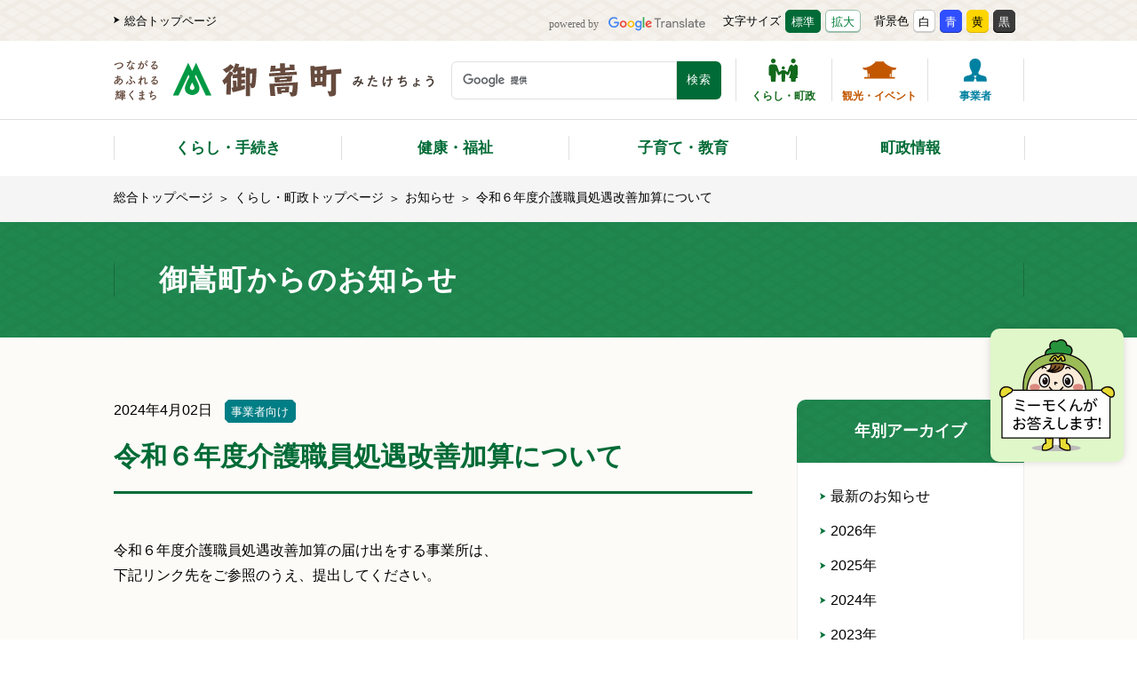

--- FILE ---
content_type: text/html; charset=UTF-8
request_url: https://www.town.mitake.lg.jp/news/news0071450/
body_size: 15979
content:
<!DOCTYPE html>
<html lang="ja">
<head prefix="og: http://ogp.me/ns#">

<!-- Google tag (gtag.js) -->
<script async src="https://www.googletagmanager.com/gtag/js?id=G-RW3TFDNSM2"></script>
<script>
  window.dataLayer = window.dataLayer || [];
  function gtag(){dataLayer.push(arguments);}
  gtag('js', new Date());

  gtag('config', 'G-RW3TFDNSM2');
</script>

<meta charset="utf-8">
<meta http-equiv="X-UA-Compatible" content="IE=edge">
<meta name="format-detection" content="telephone=no">
<title>令和６年度介護職員処遇改善加算について | 御嵩町</title>
<meta name="description" content="岐阜県御嵩町の公式ホームページ。御嵩町のくらしの情報や町政情報、観光やイベントに関する情報、入札情報や企業支援に関する情報などを掲載しています。">
<meta name="viewport" content="width=device-width,initial-scale=1.0">
<script src="https://www.town.mitake.lg.jp/wp-content/themes/mitake-theme/resource/js/viewport.js"></script>

<link rel="icon" href="/favicon.ico">
<link rel="shortcut icon" href="/favicon.ico">
<link rel="apple-touch-icon" href="/apple-touch-icon.png">
<link rel="stylesheet" href="https://www.town.mitake.lg.jp/wp-content/themes/mitake-theme/resource/css/common.css?v=1.2.0">
<link rel="stylesheet" href="https://cdnjs.cloudflare.com/ajax/libs/slick-carousel/1.9.0/slick.min.css">
<link rel="stylesheet" media="print" href="https://www.town.mitake.lg.jp/wp-content/themes/mitake-theme/resource/css/print.css">

<!-- SNS基本共通設定 -->
<meta property="og:title" content="令和６年度介護職員処遇改善加算について | 御嵩町" />
<meta property="og:type" content="article">
<meta property="og:url" content="https://www.town.mitake.lg.jp/news/news0071450/" />
<meta property="og:image" content="https://www.town.mitake.lg.jp/og.png" />
<meta property="og:site_name" content="御嵩町ホームページ" />
<meta property="og:description" content="岐阜県御嵩町の公式ホームページ。御嵩町のくらしの情報や町政情報、観光やイベントに関する情報、入札情報や企業支援に関する情報などを掲載しています。" />

<link rel='dns-prefetch' href='//ajax.googleapis.com' />
<link rel='dns-prefetch' href='//translate.google.com' />
<link rel='dns-prefetch' href='//s.w.org' />
<link rel='stylesheet' id='jwp-a11y_css-css'  href='https://www.town.mitake.lg.jp/wp-content/plugins/jwp-a11y/assets/css/a11yc.css?ver=5.2.5' type='text/css' media='all' />
<link rel='stylesheet' id='jwp-jwp-a11y_css-css'  href='https://www.town.mitake.lg.jp/wp-content/plugins/jwp-a11y/assets/css/jwp-a11y.css?ver=5.2.5' type='text/css' media='all' />
<link rel='stylesheet' id='jwp-a11y_font-awesome-css'  href='https://www.town.mitake.lg.jp/wp-content/plugins/jwp-a11y/assets/css/font-awesome/css/font-awesome.min.css?ver=5.2.5' type='text/css' media='all' />
<link rel='stylesheet' id='google-language-translator-css'  href='https://www.town.mitake.lg.jp/wp-content/plugins/google-language-translator/css/style.css?ver=6.0.3' type='text/css' media='' />
<link rel='stylesheet' id='aos_style-css'  href='https://www.town.mitake.lg.jp/wp-content/plugins/lw-wae-contents-editor/aos/aos.css?ver=5.2.5' type='text/css' media='all' />
<link rel='stylesheet' id='slick_style-css'  href='https://www.town.mitake.lg.jp/wp-content/plugins/lw-wae-contents-editor/aos/slick.css?ver=5.2.5' type='text/css' media='all' />
<script type='text/javascript' src='https://ajax.googleapis.com/ajax/libs/jquery/1.12.4/jquery.min.js?ver=1.0.1'></script>
<script type='text/javascript' src='https://www.town.mitake.lg.jp/wp-content/plugins/lw-wae-contents-editor/aos/aos.js?ver=5.2.5'></script>
<script type='text/javascript' src='https://www.town.mitake.lg.jp/wp-content/plugins/lw-wae-contents-editor/aos/slick.js?ver=5.2.5'></script>
<link rel='prev' title='【令和７年４月採用】御嵩町職員募集のお知らせ' href='https://www.town.mitake.lg.jp/news/news0071231/' />
<link rel='next' title='令和6年4月1日から町の組織が変わりました。' href='https://www.town.mitake.lg.jp/news/news0071568/' />
<meta name="generator" content="WordPress 5.2.5" />
<link rel="canonical" href="https://www.town.mitake.lg.jp/news/news0071450/" />
<link rel='shortlink' href='https://www.town.mitake.lg.jp/?p=71450' />
<style type="text/css">#google_language_translator a {display: none !important; }.goog-te-gadget {color:transparent !important;}.goog-te-gadget { font-size:0px !important; }.goog-branding { display:none; }.goog-tooltip {display: none !important;}.goog-tooltip:hover {display: none !important;}.goog-text-highlight {background-color: transparent !important; border: none !important; box-shadow: none !important;}#google_language_translator select.goog-te-combo { color:#32373c; }#flags { display:none; }.goog-te-banner-frame{visibility:hidden !important;}body { top:0px !important;}#glt-translate-trigger { left:20px; right:auto; }#glt-translate-trigger > span { color:#ffffff; }#glt-translate-trigger { background:#f89406; }.goog-te-gadget .goog-te-combo { width:100%; }</style></head>
<body id="a-top">
<header class="header">
  <div class="header__ribbon">
    <div class="inner">
      <p class="header__topBack"><a href="https://www.town.mitake.lg.jp/"><svg class="header__topBack__arrow"><use xlink:href="#icon-arrow"></use></svg>総合トップページ</a></p>
      <dl class="header__emergency"><dt class="header__emergency__title"><svg class="header__emergency__icon"><use xlink:href="#icon-attn"></use></svg>お知らせ</dt><dd class="header__emergency__text"><a href="https://www.town.mitake.lg.jp/news/news0098027/" >林野火災注意報・警報制度の開始及びたき火の届出について（令和８年１月１日より）</a></dd></dl>      <div class="header__utility">
        <div class="u-langChange">
          <a href="http://translate.google.com" target="_blank"><img src="https://www.town.mitake.lg.jp/wp-content/themes/mitake-theme/resource/img/google_logo.svg" alt="powered by Google Translate"></a>
          <div id="google_language_translator" class="default-language-ja"></div>        </div>
        <div class="u-fontSize">
          <span class="u-fontSize__title">文字サイズ</span>
          <ul class="u-fontSize__list js-fontSize">
            <li class="u-fontSize__list__btn"><button type="button" data-checked="true" data-label="normal">標準</button></li>
            <li class="u-fontSize__list__btn"><button type="button" data-checked="false" data-label="big">拡大</button></li>
          </ul>
        </div>
        <div class="u-colorChange">
          <span class="u-colorChange__title">背景色</span>
          <ul class="u-colorChange__list js-colorChange">
            <li class="u-colorChange__list__btn"><button type="button" data-checked="true" data-label="white">白</button></li>
            <li class="u-colorChange__list__btn"><button type="button" data-checked="false" data-label="blue">青</button></li>
            <li class="u-colorChange__list__btn"><button type="button" data-checked="false" data-label="yellow">黄</button></li>
            <li class="u-colorChange__list__btn"><button type="button" data-checked="false" data-label="black">黒</button></li>
          </ul>
        </div>
      </div>
    </div>
  </div>
  <div class="header__main">
    <div class="inner">

      <p class="header__logo">
        <a href="https://www.town.mitake.lg.jp/" aria-label="つながるあふれる輝くまち 御嵩町（みたけちょう）"><img src="https://www.town.mitake.lg.jp/wp-content/themes/mitake-theme/resource/img/logo.png" alt="" class="pcShow"><img src="https://www.town.mitake.lg.jp/wp-content/themes/mitake-theme/resource/img/logo_sp.png" alt="" class="spShow"></a>
      </p>

      <form id="cse-search-box-header" action="/search/" class="u-siteSearch">
        <input type="hidden" name="cx" value="014908082666751273956:kks4uu2nrtl" />
        <input type="hidden" name="ie" value="UTF-8" />
        <input type="text" name="q" placeholder="検索したい言葉を入力して下さい" class="u-siteSearch__keyword" aria-label="検索キーワード" />
        <input type="submit" name="sa" value="検索" class="u-siteSearch__submit" />
      </form>
      <script type="text/javascript" src="https://www.google.com/cse/brand?form=cse-search-box-header&lang=ja"></script>
      <ul class="u-headTownMenu">
        <li class="u-headTownMenu__item--life"><a href="/living/"><svg class="u-headTownMenu__item__icon"><use xlink:href="#icon-life"></use></svg>くらし・町政</a></li>
        <li class="u-headTownMenu__item--tourism"><a href="/event/"><svg class="u-headTownMenu__item__icon"><use xlink:href="#icon-tourism"></use></svg>観光・イベント</a></li>
        <li class="u-headTownMenu__item--business"><a href="/business/"><svg class="u-headTownMenu__item__icon"><use xlink:href="#icon-business"></use></svg>事業者</a></li>
      </ul>
      <ul class="header__spMenu js-spMenu">
        <li class="header__spMenu__item">
          <button type="button" class="js-spMenuBtn"><svg class="header__spMenu__icon"><use xlink:href="#icon-setting"></use></svg>設定</button>
          <div class="header__spMenu__inner">
            <div class="u-langChange">
              <a href="http://translate.google.com" target="_blank"><img src="https://www.town.mitake.lg.jp/wp-content/themes/mitake-theme/resource/img/google_logo_white.svg" alt="powered by Google Translate"></a>
              <div id="google_language_translator" class="default-language-ja"></div>            </div>
            <div class="u-fontSize">
              <span class="u-fontSize__title">文字サイズ</span>
              <ul class="u-fontSize__list js-fontSize" role="radiogroup">
                <li class="u-fontSize__list__btn"><button type="button" data-checked="true" data-label="normal">標準</button></li>
                <li class="u-fontSize__list__btn"><button type="button" data-checked="false" data-label="big">拡大</button></li>
              </ul>
            </div>
            <div class="u-colorChange">
              <span class="u-colorChange__title">背景色</span>
              <ul class="u-colorChange__list js-colorChange" role="radiogroup">
                <li class="u-colorChange__list__btn"><button type="button" data-checked="true" data-label="white">白</button></li>
                <li class="u-colorChange__list__btn"><button type="button" data-checked="false" data-label="blue">青</button></li>
                <li class="u-colorChange__list__btn"><button type="button" data-checked="false" data-label="yellow">黄</button></li>
                <li class="u-colorChange__list__btn"><button type="button" data-checked="false" data-label="black">黒</button></li>
              </ul>
            </div>
          </div>
        </li>
        <li class="header__spMenu__item">
          <button type="button" class="js-spMenuBtn"><svg class="header__spMenu__icon"><use xlink:href="#icon-search"></use></svg>検索</button>
          <div class="header__spMenu__inner">
            <form id="cse-search-box-spHeader" action="/search/" class="u-siteSearch">
              <input type="hidden" name="cx" value="014908082666751273956:kks4uu2nrtl" />
              <input type="hidden" name="ie" value="UTF-8" />
              <input type="text" name="q" placeholder="検索したい言葉を入力して下さい" class="u-siteSearch__keyword" aria-label="検索キーワード" />
              <input type="submit" name="sa" value="検索" class="u-siteSearch__submit" />
            </form>
            <script type="text/javascript" src="https://www.google.com/cse/brand?form=cse-search-box-spHeader&lang=ja"></script>
          </div>
        </li>
        <li class="header__spMenu__item">
          <button type="button" class="js-spGnavBtn"><span class="header__spMenu__toggleIcon"></span>メニュー</button>
        </li>
      </ul>
    </div>
  </div>
  <nav class="gnav js-spGnavBox">
    <div class="inner">
      <ul class="gnav__list"><li class="gnav__list__item"><button type="button" class="gnav__list__text js-gnavSub">くらし・手続き</button><div class="gnav__sub js-gnavSubBox"><div class="inner"><div class="gnav__sub__head"><p class="gnav__sub__title"><span class="pcShow">くらし・手続き</span><br><a href="https://www.town.mitake.lg.jp/portal/life-process/" class="gnav__sub__topPage"><svg class="gnav__sub__arrow"><use xlink:href="#icon-arrow"></use></svg><span class="spShow">くらし・手続き</span>トップページ</a></p></div><div class="gnav__sub__body"><ul class="gnav__sub__list"><li><a href="https://www.town.mitake.lg.jp/portal/life-process/report/"><svg class="gnav__sub__arrow"><use xlink:href="#icon-arrow"></use></svg>届出・証明</a></li><li><a href="https://www.town.mitake.lg.jp/portal/life-process/tax-insurance-pension/"><svg class="gnav__sub__arrow"><use xlink:href="#icon-arrow"></use></svg>税金・保険・年金</a></li><li><a href="https://www.town.mitake.lg.jp/portal/life-process/consultation-desk/"><svg class="gnav__sub__arrow"><use xlink:href="#icon-arrow"></use></svg>相談窓口</a></li><li><a href="https://www.town.mitake.lg.jp/portal/life-process/residence-water/"><svg class="gnav__sub__arrow"><use xlink:href="#icon-arrow"></use></svg>住まい・上下水道</a></li><li><a href="https://www.town.mitake.lg.jp/portal/life-process/trash-environment-hygiene/"><svg class="gnav__sub__arrow"><use xlink:href="#icon-arrow"></use></svg>ごみ・環境・衛生</a></li><li><a href="https://www.town.mitake.lg.jp/portal/life-process/gender-equality/"><svg class="gnav__sub__arrow"><use xlink:href="#icon-arrow"></use></svg>男女共同参画</a></li><li><a href="https://www.town.mitake.lg.jp/portal/life-process/residents-association/"><svg class="gnav__sub__arrow"><use xlink:href="#icon-arrow"></use></svg>自治会</a></li><li><a href="https://www.town.mitake.lg.jp/portal/life-process/disaster-prevention/"><svg class="gnav__sub__arrow"><use xlink:href="#icon-arrow"></use></svg>防災</a></li><li><a href="https://www.town.mitake.lg.jp/portal/life-process/land-park-road-traffic/"><svg class="gnav__sub__arrow"><use xlink:href="#icon-arrow"></use></svg>土地・公園・道路・交通</a></li><li><a href="https://www.town.mitake.lg.jp/portal/life-process/town-planning/"><svg class="gnav__sub__arrow"><use xlink:href="#icon-arrow"></use></svg>地域振興・まちづくり</a></li><li><a href="https://www.town.mitake.lg.jp/portal/life-process/mitake-calendar/"><svg class="gnav__sub__arrow"><use xlink:href="#icon-arrow"></use></svg>みたけカレンダー</a></li><li><a href="https://www.town.mitake.lg.jp/portal/life-process/form-download/"><svg class="gnav__sub__arrow"><use xlink:href="#icon-arrow"></use></svg>申請書ダウンロード</a></li></ul></div></div><button type="button" class="gnav__sub__close js-gnavSubClose">閉じる</button></div></li><li class="gnav__list__item"><button type="button" class="gnav__list__text js-gnavSub">健康・福祉</button><div class="gnav__sub js-gnavSubBox"><div class="inner"><div class="gnav__sub__head"><p class="gnav__sub__title"><span class="pcShow">健康・福祉</span><br><a href="https://www.town.mitake.lg.jp/portal/health-welfare/" class="gnav__sub__topPage"><svg class="gnav__sub__arrow"><use xlink:href="#icon-arrow"></use></svg><span class="spShow">健康・福祉</span>トップページ</a></p></div><div class="gnav__sub__body"><ul class="gnav__sub__list"><li><a href="https://www.town.mitake.lg.jp/portal/health-welfare/health-medical/"><svg class="gnav__sub__arrow"><use xlink:href="#icon-arrow"></use></svg>健康・医療</a></li><li><a href="https://www.town.mitake.lg.jp/portal/health-welfare/elderly-welfare/"><svg class="gnav__sub__arrow"><use xlink:href="#icon-arrow"></use></svg>高齢福祉</a></li><li><a href="https://www.town.mitake.lg.jp/portal/health-welfare/disability-welfare/"><svg class="gnav__sub__arrow"><use xlink:href="#icon-arrow"></use></svg>障がい福祉</a></li><li><a href="https://www.town.mitake.lg.jp/portal/health-welfare/community-welfare/"><svg class="gnav__sub__arrow"><use xlink:href="#icon-arrow"></use></svg>地域福祉</a></li><li><a href="https://www.town.mitake.lg.jp/portal/health-welfare/health-welfare-facilities/"><svg class="gnav__sub__arrow"><use xlink:href="#icon-arrow"></use></svg>福祉保健施設</a></li></ul></div></div><button type="button" class="gnav__sub__close js-gnavSubClose">閉じる</button></div></li><li class="gnav__list__item"><button type="button" class="gnav__list__text js-gnavSub">子育て・教育</button><div class="gnav__sub js-gnavSubBox"><div class="inner"><div class="gnav__sub__head"><p class="gnav__sub__title"><span class="pcShow">子育て・教育</span><br><a href="https://www.town.mitake.lg.jp/portal/child-education/" class="gnav__sub__topPage"><svg class="gnav__sub__arrow"><use xlink:href="#icon-arrow"></use></svg><span class="spShow">子育て・教育</span>トップページ</a></p></div><div class="gnav__sub__body"><ul class="gnav__sub__list"><li><a href="https://www.town.mitake.lg.jp/portal/child-education/bandg_center/"><svg class="gnav__sub__arrow"><use xlink:href="#icon-arrow"></use></svg>B&amp;G海洋センター</a></li><li><a href="https://www.town.mitake.lg.jp/portal/child-education/parenting/"><svg class="gnav__sub__arrow"><use xlink:href="#icon-arrow"></use></svg>子育て</a></li><li><a href="https://www.town.mitake.lg.jp/portal/child-education/pregnancy-birth/"><svg class="gnav__sub__arrow"><use xlink:href="#icon-arrow"></use></svg>妊娠・出産</a></li><li><a href="https://www.town.mitake.lg.jp/portal/child-education/child-health/"><svg class="gnav__sub__arrow"><use xlink:href="#icon-arrow"></use></svg>子どもの健康</a></li><li><a href="https://www.town.mitake.lg.jp/portal/child-education/consultation-subsidy/"><svg class="gnav__sub__arrow"><use xlink:href="#icon-arrow"></use></svg>相談・助成</a></li><li><a href="https://www.town.mitake.lg.jp/portal/child-education/educational-committee/"><svg class="gnav__sub__arrow"><use xlink:href="#icon-arrow"></use></svg>教育委員会</a></li><li><a href="https://www.town.mitake.lg.jp/portal/child-education/school-education/"><svg class="gnav__sub__arrow"><use xlink:href="#icon-arrow"></use></svg>学校・教育</a></li><li><a href="https://www.town.mitake.lg.jp/portal/child-education/public-hall/"><svg class="gnav__sub__arrow"><use xlink:href="#icon-arrow"></use></svg>公民館</a></li><li><a href="https://www.town.mitake.lg.jp/portal/child-education/mitakekan-library/"><svg class="gnav__sub__arrow"><use xlink:href="#icon-arrow"></use></svg>中山道みたけ館（図書館）</a></li><li><a href="https://www.town.mitake.lg.jp/portal/child-education/educational-center/"><svg class="gnav__sub__arrow"><use xlink:href="#icon-arrow"></use></svg>御嵩町教育センター</a></li><li><a href="https://www.town.mitake.lg.jp/portal/child-education/child-center/"><svg class="gnav__sub__arrow"><use xlink:href="#icon-arrow"></use></svg>みたけ町子どもセンター</a></li><li><a href="https://www.town.mitake.lg.jp/portal/child-education/oasis-classroom/"><svg class="gnav__sub__arrow"><use xlink:href="#icon-arrow"></use></svg>オアシス教室</a></li></ul></div></div><button type="button" class="gnav__sub__close js-gnavSubClose">閉じる</button></div></li><li class="gnav__list__item"><button type="button" class="gnav__list__text js-gnavSub">町政情報</button><div class="gnav__sub js-gnavSubBox"><div class="inner"><div class="gnav__sub__head"><p class="gnav__sub__title"><span class="pcShow">町政情報</span><br><a href="https://www.town.mitake.lg.jp/portal/town/" class="gnav__sub__topPage"><svg class="gnav__sub__arrow"><use xlink:href="#icon-arrow"></use></svg><span class="spShow">町政情報</span>トップページ</a></p></div><div class="gnav__sub__body"><ul class="gnav__sub__list"><li><a href="https://www.town.mitake.lg.jp/portal/town/mayor-room/"><svg class="gnav__sub__arrow"><use xlink:href="#icon-arrow"></use></svg>町長の部屋</a></li><li><a href="https://www.town.mitake.lg.jp/portal/town/parliament/"><svg class="gnav__sub__arrow"><use xlink:href="#icon-arrow"></use></svg>議会</a></li><li><a href="https://www.town.mitake.lg.jp/portal/town/administration/"><svg class="gnav__sub__arrow"><use xlink:href="#icon-arrow"></use></svg>行政</a></li><li><a href="https://www.town.mitake.lg.jp/portal/town/finance/"><svg class="gnav__sub__arrow"><use xlink:href="#icon-arrow"></use></svg>財政</a></li><li><a href="https://www.town.mitake.lg.jp/portal/town/measure/"><svg class="gnav__sub__arrow"><use xlink:href="#icon-arrow"></use></svg>施策</a></li><li><a href="https://www.town.mitake.lg.jp/portal/town/environmental-information/"><svg class="gnav__sub__arrow"><use xlink:href="#icon-arrow"></use></svg>環境情報</a></li><li><a href="https://www.town.mitake.lg.jp/portal/town/hotto-mitake/"><svg class="gnav__sub__arrow"><use xlink:href="#icon-arrow"></use></svg>広報紙「ほっとみたけ」</a></li><li><a href="https://www.town.mitake.lg.jp/portal/town/advertisement-wanted/"><svg class="gnav__sub__arrow"><use xlink:href="#icon-arrow"></use></svg>広告募集</a></li><li><a href="https://www.town.mitake.lg.jp/portal/town/laws/"><svg class="gnav__sub__arrow"><use xlink:href="#icon-arrow"></use></svg>条例・規則検索</a></li></ul></div></div><button type="button" class="gnav__sub__close js-gnavSubClose">閉じる</button></div></li></ul>      <div class="gnav__spSupport">
        <ul class="u-headTownMenu">
        <li class="u-headTownMenu__item--life"><a href="/living/"><svg class="u-headTownMenu__item__icon"><use xlink:href="#icon-life"></use></svg>くらし・<br>町政</a></li>
          <li class="u-headTownMenu__item--tourism"><a href="/event/"><svg class="u-headTownMenu__item__icon"><use xlink:href="#icon-tourism"></use></svg>観光・<br>イベント</a></li>
          <li class="u-headTownMenu__item--business"><a href="/business/"><svg class="u-headTownMenu__item__icon"><use xlink:href="#icon-business"></use></svg>事業者</a></li>
        </ul>
        <ul class="gnav__spSupport__link--2col">
          <li><a href="/portal/mitake-introduction/"><svg class="gnav__spSupport__arrow"><use xlink:href="#icon-arrow"></use></svg>御嵩町の紹介</a></li>
          <li><a href="/government-building/"><svg class="gnav__spSupport__arrow"><use xlink:href="#icon-arrow"></use></svg>庁舎のご案内</a></li>
          <li><a href="/link/"><svg class="gnav__spSupport__arrow"><use xlink:href="#icon-arrow"></use></svg>リンク集</a></li>
          <li><a href="/sitemap/"><svg class="gnav__spSupport__arrow"><use xlink:href="#icon-arrow"></use></svg>サイトマップ</a></li>
        </ul>
        <ul class="gnav__spSupport__link">
          <li><a href="/link-copyright-disclaimer/"><svg class="gnav__spSupport__arrow"><use xlink:href="#icon-arrow"></use></svg>リンク・著作権・免責事項</a></li>
          <li><a href="/privacy/"><svg class="gnav__spSupport__arrow"><use xlink:href="#icon-arrow"></use></svg>個人情報の保護</a></li>
          <li><a href="/guidelines/"><svg class="gnav__spSupport__arrow"><use xlink:href="#icon-arrow"></use></svg>このサイトについて</a></li>
        </ul>
        <p class="gnav__spContactBtn"><a href="/form/contact_common/" target="_blank"><svg class="gnav__spContactBtn__icon"><use xlink:href="#icon-opinion"></use></svg>ご意見・お問い合わせ<svg class="gnav__spContactBtn__arrow"><use xlink:href="#icon-arrow"></use></svg></a></p>
      </div>
      <p class="gnav__spTopBack"><a href="/"><svg class="gnav__spTopBack__arrow"><use xlink:href="#icon-arrow"></use></svg>総合トップページ</a></p>
    </div>
    <button type="button" class="gnav__spClose js-spGnavClose"><span class="gnav__spClose__toggleIcon"></span>閉じる</button>
  </nav>
</header>
<main class="lowerPage">
  <div class="topicpath"><ul class="inner"><li><a href="https://www.town.mitake.lg.jp/">総合トップページ</a></li><li><a href="https://www.town.mitake.lg.jp/living/">くらし・町政トップページ</a></li><li><a href="https://www.town.mitake.lg.jp/news/">お知らせ</a></li><li>令和６年度介護職員処遇改善加算について</li></ul></div>  <div class="pageTitle"><div class="inner"><h1 class="pageTitle__main">御嵩町からのお知らせ</h1></div></div>  <article class="l-colWrap">
    <div class="main">
      <div class="newsHead">
        <span class="newsHead__date">2024年4月02日</span>
        <span class="newsTag is-business"><svg class="newsTag__icon"><use xlink:href="#icon-tag"></use></svg>事業者向け</span>
        <h2 class="newsHead__text">令和６年度介護職員処遇改善加算について</h2>
      </div>
                                  <section class="wae-section wae-section-margin-moderate">
    <div class="wae-section-column wae-section-column1 wae-section-margin-moderate">
        <div class="wae-section-block">
            <p class="wae-section-margin-moderate">令和６年度介護職員処遇改善加算の届け出をする事業所は、<br />
下記リンク先をご参照のうえ、提出してください。<br />
<br />
<br />
<a href="https://cms.town.mitake.lg.jp/portal/health-welfare/elderly-welfare/nursing-care-service/post0071316/?preview=true">令和６年度　処遇改善加算の届出について</a></p>
        </div>
    </div>
</section>
                              <p class="pageBack">
        <a href="/news/" class="pageBack__btn"><svg class="pageBack__btn__arrow"><use xlink:href="#icon-arrow"></use></svg>お知らせ一覧へ戻る</a>
      </p>
    </div>
    <nav class="side" aria-label="sub menu">
      <dl class="relationBox--newsNav">
        <dt class="relationBox__title">年別アーカイブ</dt>
        <dd class="relationBox__detail">
          <ul class="linkList">
<li class="linkList__item"><a href="https://www.town.mitake.lg.jp/news/"><svg class="linkList__item__arrow"><use xlink:href="#icon-arrow"></use></svg>最新のお知らせ</a></li><li class="linkList__item"><a href="https://www.town.mitake.lg.jp/news/2026/"><svg class="linkList__item__arrow"><use xlink:href="#icon-arrow"></use></svg>2026年</a></li><li class="linkList__item"><a href="https://www.town.mitake.lg.jp/news/2025/"><svg class="linkList__item__arrow"><use xlink:href="#icon-arrow"></use></svg>2025年</a></li><li class="linkList__item"><a href="https://www.town.mitake.lg.jp/news/2024/"><svg class="linkList__item__arrow"><use xlink:href="#icon-arrow"></use></svg>2024年</a></li><li class="linkList__item"><a href="https://www.town.mitake.lg.jp/news/2023/"><svg class="linkList__item__arrow"><use xlink:href="#icon-arrow"></use></svg>2023年</a></li><li class="linkList__item"><a href="https://www.town.mitake.lg.jp/news/2022/"><svg class="linkList__item__arrow"><use xlink:href="#icon-arrow"></use></svg>2022年</a></li><li class="linkList__item"><a href="https://www.town.mitake.lg.jp/news/2021/"><svg class="linkList__item__arrow"><use xlink:href="#icon-arrow"></use></svg>2021年</a></li><li class="linkList__item"><a href="https://www.town.mitake.lg.jp/news/2020/"><svg class="linkList__item__arrow"><use xlink:href="#icon-arrow"></use></svg>2020年</a></li><li class="linkList__item"><a href="https://www.town.mitake.lg.jp/news/2019/"><svg class="linkList__item__arrow"><use xlink:href="#icon-arrow"></use></svg>2019年</a></li><li class="linkList__item"><a href="https://www.town.mitake.lg.jp/news/2018/"><svg class="linkList__item__arrow"><use xlink:href="#icon-arrow"></use></svg>2018年</a></li>
</ul>        </dd>
      </dl>
    </nav>
  </article>
</main>
<footer class="footer">
  <p class="footer__pagetop js-pagetop"><a href="#a-top"><svg class="footer__pagetop__arrow"><use xlink:href="#icon-arrow"></use></svg>トップに<br>戻る</a></p>
  <div class="footer__nav">
    <div class="inner">
      <ul class="fNav--main"><li class="fNav__item"><a href="https://www.town.mitake.lg.jp/portal/life-process/"><svg class="fNav__item__arrow"><use xlink:href="#icon-arrow"></use></svg>くらし・手続き</a><ul class="fNav__sub"><li class="fNav__sub__item"><a href="https://www.town.mitake.lg.jp/portal/life-process/report/">届出・証明</a></li><li class="fNav__sub__item"><a href="https://www.town.mitake.lg.jp/portal/life-process/tax-insurance-pension/">税金・保険・年金</a></li><li class="fNav__sub__item"><a href="https://www.town.mitake.lg.jp/portal/life-process/consultation-desk/">相談窓口</a></li><li class="fNav__sub__item"><a href="https://www.town.mitake.lg.jp/portal/life-process/residence-water/">住まい・上下水道</a></li><li class="fNav__sub__item"><a href="https://www.town.mitake.lg.jp/portal/life-process/trash-environment-hygiene/">ごみ・環境・衛生</a></li><li class="fNav__sub__item"><a href="https://www.town.mitake.lg.jp/portal/life-process/gender-equality/">男女共同参画</a></li><li class="fNav__sub__item"><a href="https://www.town.mitake.lg.jp/portal/life-process/residents-association/">自治会</a></li><li class="fNav__sub__item"><a href="https://www.town.mitake.lg.jp/portal/life-process/disaster-prevention/">防災</a></li><li class="fNav__sub__item"><a href="https://www.town.mitake.lg.jp/portal/life-process/land-park-road-traffic/">土地・公園・道路・交通</a></li><li class="fNav__sub__item"><a href="https://www.town.mitake.lg.jp/portal/life-process/town-planning/">地域振興・まちづくり</a></li><li class="fNav__sub__item"><a href="https://www.town.mitake.lg.jp/portal/life-process/mitake-calendar/">みたけカレンダー</a></li><li class="fNav__sub__item"><a href="https://www.town.mitake.lg.jp/portal/life-process/form-download/">申請書ダウンロード</a></li></ul></li><li class="fNav__item"><a href="https://www.town.mitake.lg.jp/portal/health-welfare/"><svg class="fNav__item__arrow"><use xlink:href="#icon-arrow"></use></svg>健康・福祉</a><ul class="fNav__sub"><li class="fNav__sub__item"><a href="https://www.town.mitake.lg.jp/portal/health-welfare/health-medical/">健康・医療</a></li><li class="fNav__sub__item"><a href="https://www.town.mitake.lg.jp/portal/health-welfare/elderly-welfare/">高齢福祉</a></li><li class="fNav__sub__item"><a href="https://www.town.mitake.lg.jp/portal/health-welfare/disability-welfare/">障がい福祉</a></li><li class="fNav__sub__item"><a href="https://www.town.mitake.lg.jp/portal/health-welfare/community-welfare/">地域福祉</a></li><li class="fNav__sub__item"><a href="https://www.town.mitake.lg.jp/portal/health-welfare/health-welfare-facilities/">福祉保健施設</a></li></ul></li><li class="fNav__item"><a href="https://www.town.mitake.lg.jp/portal/child-education/"><svg class="fNav__item__arrow"><use xlink:href="#icon-arrow"></use></svg>子育て・教育</a><ul class="fNav__sub"><li class="fNav__sub__item"><a href="https://www.town.mitake.lg.jp/portal/child-education/bandg_center/">B&amp;G海洋センター</a></li><li class="fNav__sub__item"><a href="https://www.town.mitake.lg.jp/portal/child-education/parenting/">子育て</a></li><li class="fNav__sub__item"><a href="https://www.town.mitake.lg.jp/portal/child-education/pregnancy-birth/">妊娠・出産</a></li><li class="fNav__sub__item"><a href="https://www.town.mitake.lg.jp/portal/child-education/child-health/">子どもの健康</a></li><li class="fNav__sub__item"><a href="https://www.town.mitake.lg.jp/portal/child-education/consultation-subsidy/">相談・助成</a></li><li class="fNav__sub__item"><a href="https://www.town.mitake.lg.jp/portal/child-education/educational-committee/">教育委員会</a></li><li class="fNav__sub__item"><a href="https://www.town.mitake.lg.jp/portal/child-education/school-education/">学校・教育</a></li><li class="fNav__sub__item"><a href="https://www.town.mitake.lg.jp/portal/child-education/public-hall/">公民館</a></li><li class="fNav__sub__item"><a href="https://www.town.mitake.lg.jp/portal/child-education/mitakekan-library/">中山道みたけ館（図書館）</a></li><li class="fNav__sub__item"><a href="https://www.town.mitake.lg.jp/portal/child-education/educational-center/">御嵩町教育センター</a></li><li class="fNav__sub__item"><a href="https://www.town.mitake.lg.jp/portal/child-education/child-center/">みたけ町子どもセンター</a></li><li class="fNav__sub__item"><a href="https://www.town.mitake.lg.jp/portal/child-education/oasis-classroom/">オアシス教室</a></li></ul></li><li class="fNav__item"><a href="https://www.town.mitake.lg.jp/portal/town/"><svg class="fNav__item__arrow"><use xlink:href="#icon-arrow"></use></svg>町政情報</a><ul class="fNav__sub"><li class="fNav__sub__item"><a href="https://www.town.mitake.lg.jp/portal/town/mayor-room/">町長の部屋</a></li><li class="fNav__sub__item"><a href="https://www.town.mitake.lg.jp/portal/town/parliament/">議会</a></li><li class="fNav__sub__item"><a href="https://www.town.mitake.lg.jp/portal/town/administration/">行政</a></li><li class="fNav__sub__item"><a href="https://www.town.mitake.lg.jp/portal/town/finance/">財政</a></li><li class="fNav__sub__item"><a href="https://www.town.mitake.lg.jp/portal/town/measure/">施策</a></li><li class="fNav__sub__item"><a href="https://www.town.mitake.lg.jp/portal/town/environmental-information/">環境情報</a></li><li class="fNav__sub__item"><a href="https://www.town.mitake.lg.jp/portal/town/hotto-mitake/">広報紙「ほっとみたけ」</a></li><li class="fNav__sub__item"><a href="https://www.town.mitake.lg.jp/portal/town/advertisement-wanted/">広告募集</a></li><li class="fNav__sub__item"><a href="https://www.town.mitake.lg.jp/portal/town/laws/">条例・規則検索</a></li></ul></li></ul>      <ul class="fNav">
        <li class="fNav__item">
          <a href="/event/"><svg class="fNav__item__icon"><use xlink:href="#icon-tourism"></use></svg>観光・イベント</a>
        </li>
        <li class="fNav__item">
          <a href="/business/"><svg class="fNav__item__icon"><use xlink:href="#icon-business"></use></svg>事業者情報</a>
        </li>
        <li class="fNav__item">
          <a href="/portal/mitake-introduction/"><svg class="fNav__item__arrow"><use xlink:href="#icon-arrow"></use></svg>御嵩町の紹介</a>
        </li>
        <li class="fNav__item">
          <a href="/government-building/"><svg class="fNav__item__arrow"><use xlink:href="#icon-arrow"></use></svg>庁舎のご案内</a>
        </li>
        <li class="fNav__item">
          <a href="/link/"><svg class="fNav__item__arrow"><use xlink:href="#icon-arrow"></use></svg>リンク集</a>
        </li>
        <li class="fNav__item">
          <a href="/sitemap/"><svg class="fNav__item__arrow"><use xlink:href="#icon-arrow"></use></svg>サイトマップ</a>
        </li>
      </ul>
    </div>
  </div>
  <div class="footer__btm">
    <div class="inner">
      <ul class="footer__link">
        <li class="footer__link__item">
          <a href="/link-copyright-disclaimer/"><svg class="footer__link__arrow"><use xlink:href="#icon-arrow"></use></svg>リンク・著作権・免責事項</a>
        </li>
        <li class="footer__link__item">
          <a href="/privacy/"><svg class="footer__link__arrow"><use xlink:href="#icon-arrow"></use></svg>個人情報の保護</a>
        </li>
        <li class="footer__link__item">
          <a href="/guidelines/"><svg class="footer__link__arrow"><use xlink:href="#icon-arrow"></use></svg>このサイトについて</a>
        </li>
      </ul>
      <div class="footer__sns">
        <a href="http://line.naver.jp/ti/p/%40mitake-town" target="_blank"><img src="https://www.town.mitake.lg.jp/wp-content/themes/mitake-theme/resource/img/icon_line.svg" alt="LINE"></a>
        <a href="https://www.facebook.com/mitaketown" target="_blank"><img src="https://www.town.mitake.lg.jp/wp-content/themes/mitake-theme/resource/img/icon_fb.svg" alt="Facebook"></a>
        <a href="https://twitter.com/mitaketown" target="_blank"><img src="https://www.town.mitake.lg.jp/wp-content/themes/mitake-theme/resource/img/icon_twitter.svg" alt="Twitter"></a>
      </div>
    </div>
  </div>
  <p class="footer__address">〒505-0192 岐阜県可児郡御嵩町御嵩1239番地1　電話 0574-67-2111　FAX 0574-67-1999<br>月曜日から金曜日 午前8時30分から午後5時15分まで(休日・祝日・年末年始を除く)<a href="/government-building/" class="footer__address__guide">庁舎のご案内</a></p>
  <div class="footer__ribbon">
    <div class="inner">
      <p class="footer__logo"><a href="/"><img src="https://www.town.mitake.lg.jp/wp-content/themes/mitake-theme/resource/img/logo_white.png" alt="つながるあふれる輝くまち 御嵩町（みたけちょう）"></a></p>
      <dl class="footer__info">
        <dt class="footer__info__title">庁舎のご案内</dt>
        <dd class="footer__info__text">〒505-0192　岐阜県可児郡御嵩町御嵩1239番地1<br>電話 0574-67-2111　FAX 0574-67-1999</dd>
        <dd class="footer__info__text--time">月曜日から金曜日 午前8時30分から午後5時15分まで<br>(休日・祝日・年末年始を除く)</dd>
      </dl>
      <ul class="footer__contact">
        <li class="footer__contact__item"><a href="/form/contact_common/" target="_blank"><svg class="footer__contact__icon"><use xlink:href="#icon-opinion"></use></svg>ご意見・お問い合わせ</a></li>
        <li class="footer__contact__item--sns">
          <a href="http://line.naver.jp/ti/p/%40mitake-town" target="_blank"><img src="https://www.town.mitake.lg.jp/wp-content/themes/mitake-theme/resource/img/icon_line.svg" alt="LINE"></a>
          <a href="https://www.facebook.com/mitaketown" target="_blank"><img src="https://www.town.mitake.lg.jp/wp-content/themes/mitake-theme/resource/img/icon_fb.svg" alt="Facebook"></a>
          <a href="https://twitter.com/mitaketown" target="_blank"><img src="https://www.town.mitake.lg.jp/wp-content/themes/mitake-theme/resource/img/icon_twitter.svg" alt="Twitter"></a>
        </li>
      </ul>
    </div>
  </div>
  <p class="footer__copyright">&copy; 2019 GIFU MITAKE TOWN ALL RIGHTS RESERVED.</p>

  <div class="chatbot">
    <a href="https://ai-staff.net/mitake/chat" target="_blank" rel="noopener noreferrer">
      <img src="https://www.town.mitake.lg.jp/wp-content/themes/mitake-theme/resource/img/chatbot.png" alt="AIスタッフ相談窓口 皆様の質問にお答えします！" width="180" height="180">
    </a>
  </div>
</footer>

<svg display="none" xmlns="http://www.w3.org/2000/svg" xmlns:xlink="http://www.w3.org/1999/xlink">
  <symbol id="icon-arrow" viewBox="0 0 8 9">
    <title>矢印</title>
    <path d="M0.006,8.748 L1.734,4.375 L0.006,0.001 L7.494,4.375 L0.006,8.748 Z" fill="currentColor"/>
  </symbol>
  <symbol id="icon-arrowSquare" viewBox="0 0 10 10">
    <title>矢印（四角）</title>
    <path d="M0.012,0.011 L0.012,9.926 L9.926,9.926 L9.926,0.011 L0.012,0.011 ZM2.821,7.447 L3.812,4.969 L2.821,2.490 L7.117,4.969 L2.821,7.447 Z" fill="currentColor"/>
  </symbol>
  <symbol id="icon-attn" viewBox="0 0 16 15">
    <title>注意情報</title>
    <path d="M15.980,12.539 L9.658,0.909 C8.991,-0.319 7.220,-0.319 6.553,0.909 L0.231,12.539 C-0.404,13.708 0.447,15.128 1.784,15.128 L14.427,15.128 C15.764,15.128 16.615,13.708 15.980,12.539 ZM8.106,12.760 C7.616,12.760 7.220,12.366 7.220,11.879 C7.220,11.393 7.616,10.998 8.106,10.998 C8.595,10.998 8.992,11.393 8.992,11.879 C8.992,12.366 8.595,12.760 8.106,12.760 ZM9.282,5.621 L8.431,9.689 C8.357,10.039 7.854,10.039 7.780,9.689 L6.930,5.621 C6.774,4.879 7.344,4.183 8.106,4.183 L8.106,4.183 C8.867,4.183 9.437,4.879 9.282,5.621 Z" fill="currentColor"/>
  </symbol>
  <symbol id="icon-life" viewBox="0 0 24 19">
    <title>くらし・町政</title>
    <path d="M23.203,13.963 L23.731,15.605 C23.762,15.700 23.745,15.804 23.686,15.885 C23.627,15.966 23.533,16.014 23.433,16.014 L22.207,16.014 L22.003,18.339 C22.003,18.834 21.601,19.236 21.105,19.236 C20.896,19.236 20.511,19.236 20.125,19.236 C19.740,19.236 19.354,19.236 19.145,19.236 C18.650,19.236 18.248,18.834 18.248,18.339 L18.043,16.014 L16.934,16.014 C16.834,16.014 16.739,15.966 16.681,15.885 C16.622,15.804 16.605,15.700 16.636,15.605 L17.930,11.584 L17.931,10.083 C17.931,10.021 17.889,9.968 17.828,9.953 C17.767,9.938 17.705,9.967 17.677,10.022 L16.443,13.057 C16.295,13.348 16.019,13.552 15.698,13.609 C15.376,13.666 15.047,13.570 14.807,13.348 L13.627,12.479 C13.588,12.443 13.531,12.434 13.482,12.454 C13.432,12.476 13.401,12.525 13.401,12.578 L13.397,15.989 L13.175,18.615 C13.175,18.958 12.896,19.236 12.553,19.236 C12.409,19.236 12.142,19.236 11.875,19.236 C11.608,19.236 11.341,19.236 11.197,19.236 C10.853,19.236 10.575,18.958 10.575,18.615 L10.353,15.989 L10.349,12.578 C10.349,12.525 10.317,12.476 10.268,12.454 C10.219,12.434 10.162,12.443 10.123,12.479 L8.943,13.348 C8.703,13.570 8.373,13.666 8.052,13.609 C7.731,13.552 7.455,13.348 7.306,13.057 L6.073,10.022 C6.045,9.967 5.983,9.938 5.922,9.953 C5.861,9.968 5.819,10.021 5.819,10.083 L5.823,14.017 L5.502,18.339 C5.502,18.834 5.100,19.236 4.605,19.236 C4.396,19.236 4.010,19.236 3.625,19.236 C3.239,19.236 2.853,19.236 2.644,19.236 C2.149,19.236 1.747,18.834 1.747,18.339 L1.426,14.017 C0.838,14.017 1.067,14.017 0.838,14.017 C0.372,14.017 -0.005,13.639 -0.005,13.174 L-0.005,6.714 C-0.005,5.782 1.008,4.769 1.939,4.769 L3.625,4.769 L4.479,4.769 C5.458,4.769 6.355,5.318 6.800,6.190 L8.355,10.736 C8.408,10.840 8.508,10.914 8.624,10.935 C8.739,10.955 8.858,10.920 8.944,10.840 L9.911,10.003 C10.201,9.735 10.580,9.587 10.974,9.587 L11.875,9.587 L12.776,9.587 C13.170,9.587 13.549,9.735 13.839,10.003 L14.805,10.840 C14.892,10.920 15.011,10.955 15.126,10.935 C15.242,10.914 15.341,10.840 15.395,10.736 L16.949,6.190 C17.337,5.431 18.067,4.918 18.895,4.797 L20.204,6.106 L21.541,4.769 L21.810,4.769 C22.742,4.769 23.755,5.782 23.755,6.714 L23.755,13.174 C23.755,13.537 23.525,13.844 23.203,13.963 ZM20.105,3.858 C19.044,3.858 18.184,2.997 18.184,1.936 C18.184,0.874 19.044,0.014 20.105,0.014 C21.168,0.014 22.028,0.874 22.028,1.936 C22.028,2.997 21.168,3.858 20.105,3.858 ZM11.889,8.953 L11.889,8.956 C11.884,8.956 11.880,8.955 11.875,8.955 C11.870,8.955 11.866,8.956 11.861,8.956 L11.861,8.953 C11.139,8.939 10.558,8.351 10.558,7.626 C10.558,6.900 11.139,6.313 11.861,6.298 L11.861,6.295 C11.866,6.295 11.870,6.297 11.875,6.297 C11.880,6.297 11.884,6.295 11.889,6.295 L11.889,6.298 C12.611,6.313 13.192,6.900 13.192,7.626 C13.192,8.351 12.611,8.939 11.889,8.953 ZM3.644,3.858 C2.582,3.858 1.722,2.997 1.722,1.936 C1.722,0.874 2.582,0.014 3.644,0.014 C4.706,0.014 5.566,0.874 5.566,1.936 C5.566,2.997 4.706,3.858 3.644,3.858 Z" fill="currentColor"/>
  </symbol>
  <symbol id="icon-tourism" viewBox="0 0 27 14">
    <title>観光・イベント</title>
    <path d="M23.285,7.759 C23.295,7.750 23.304,7.742 23.310,7.737 C23.314,7.734 23.317,7.732 23.319,7.730 C23.348,7.730 23.376,7.726 23.403,7.719 C23.453,7.705 23.498,7.682 23.537,7.653 C23.567,7.631 23.594,7.606 23.617,7.579 C23.653,7.537 23.682,7.489 23.702,7.436 C23.723,7.383 23.735,7.325 23.735,7.264 C23.735,7.239 23.735,7.219 23.735,7.203 L23.735,7.139 L23.735,7.109 L23.735,6.881 C24.417,6.881 24.877,6.881 25.001,6.881 C26.475,6.881 27.414,5.702 27.387,4.951 C26.878,5.246 24.760,4.817 24.760,4.817 C24.760,4.817 21.251,4.535 17.217,0.747 L17.206,0.747 L17.206,-0.013 L10.169,-0.013 L10.169,0.747 L10.158,0.747 C6.124,4.535 2.615,4.817 2.615,4.817 C2.615,4.817 0.497,5.246 -0.012,4.951 C-0.039,5.702 0.899,6.881 2.374,6.881 C2.498,6.881 2.958,6.881 3.639,6.881 L3.639,7.109 L3.639,7.203 C3.639,7.221 3.639,7.241 3.639,7.264 C3.639,7.326 3.652,7.385 3.673,7.439 C3.689,7.479 3.710,7.516 3.735,7.550 C3.772,7.600 3.818,7.644 3.873,7.676 C3.900,7.693 3.930,7.706 3.961,7.716 C3.991,7.724 4.023,7.730 4.055,7.730 C4.055,7.730 4.057,7.732 4.059,7.733 C4.065,7.737 4.077,7.747 4.092,7.761 L4.092,8.118 L3.639,8.118 L3.639,8.295 L3.639,8.450 L3.639,8.487 L3.641,8.487 C3.645,8.535 3.656,8.582 3.673,8.625 C3.689,8.665 3.710,8.702 3.735,8.736 C3.772,8.787 3.818,8.830 3.873,8.863 C3.900,8.879 3.930,8.892 3.961,8.902 C3.991,8.911 4.023,8.916 4.055,8.917 C4.056,8.917 4.057,8.918 4.059,8.919 C4.065,8.924 4.077,8.933 4.092,8.947 L4.092,12.458 L1.402,12.458 L1.402,13.825 L10.412,13.825 L10.783,13.825 L10.845,13.825 L16.207,13.825 L16.616,13.825 L16.740,13.825 L17.049,13.825 L25.972,13.825 L25.972,12.458 L23.283,12.458 L23.283,8.947 C23.284,8.946 23.285,8.946 23.285,8.946 C23.295,8.936 23.304,8.929 23.310,8.924 C23.314,8.920 23.317,8.918 23.319,8.917 C23.348,8.916 23.376,8.912 23.403,8.905 C23.453,8.891 23.498,8.868 23.537,8.839 C23.567,8.818 23.594,8.793 23.617,8.765 C23.653,8.723 23.682,8.675 23.702,8.622 C23.719,8.580 23.730,8.534 23.733,8.487 L23.735,8.487 L23.735,8.450 L23.735,8.325 L23.735,8.295 L23.735,8.118 L23.283,8.118 L23.283,7.761 C23.284,7.760 23.285,7.759 23.285,7.759 ZM23.283,7.203 L23.409,7.203 C23.409,7.221 23.409,7.241 23.409,7.264 C23.409,7.282 23.405,7.300 23.398,7.318 C23.393,7.332 23.385,7.345 23.377,7.357 C23.364,7.374 23.348,7.388 23.336,7.396 C23.329,7.399 23.324,7.402 23.320,7.403 C23.316,7.404 23.313,7.404 23.312,7.404 C23.302,7.404 23.293,7.405 23.283,7.406 L23.283,7.203 ZM4.092,8.592 C4.082,8.591 4.072,8.590 4.063,8.590 C4.063,8.590 4.059,8.590 4.056,8.589 C4.050,8.588 4.041,8.584 4.030,8.576 C4.022,8.570 4.014,8.562 4.006,8.553 C3.994,8.539 3.983,8.522 3.976,8.504 C3.974,8.498 3.973,8.492 3.971,8.487 L4.092,8.487 L4.092,8.592 ZM4.092,7.406 C4.082,7.405 4.072,7.404 4.063,7.404 C4.063,7.404 4.059,7.404 4.056,7.403 C4.050,7.402 4.041,7.398 4.030,7.390 C4.022,7.384 4.014,7.376 4.006,7.367 C3.994,7.353 3.983,7.335 3.976,7.317 C3.970,7.300 3.966,7.281 3.966,7.264 C3.966,7.243 3.966,7.222 3.966,7.203 L4.092,7.203 L4.092,7.406 ZM5.511,12.458 L4.784,12.458 L4.784,9.857 L5.511,9.857 L5.511,12.458 ZM22.590,12.458 L21.864,12.458 L21.864,9.857 L22.590,9.857 L22.590,12.458 ZM23.404,8.487 C23.402,8.493 23.400,8.499 23.398,8.505 C23.393,8.518 23.385,8.532 23.377,8.543 C23.364,8.561 23.348,8.574 23.336,8.582 C23.329,8.586 23.324,8.588 23.320,8.589 C23.316,8.590 23.313,8.590 23.312,8.590 C23.302,8.590 23.293,8.591 23.283,8.592 L23.283,8.487 L23.404,8.487 Z" fill="currentColor"/>
  </symbol>
  <symbol id="icon-business" viewBox="0 0 20 20">
    <title>事業者向け</title>
    <path d="M17.138,14.894 C14.307,14.240 11.670,13.667 12.947,11.256 C16.832,3.919 13.977,-0.005 9.875,-0.005 C5.692,-0.005 2.907,4.070 6.802,11.256 C8.117,13.681 5.382,14.254 2.612,14.894 C0.159,15.460 -0.005,16.658 -0.005,18.732 L-0.000,19.754 L8.630,19.754 L9.210,17.284 L10.539,17.284 L11.119,19.754 L19.749,19.754 L19.753,18.732 C19.754,16.658 19.590,15.460 17.138,14.894 ZM10.361,16.461 L9.403,16.461 L8.654,14.815 L11.119,14.815 L10.361,16.461 Z" fill="currentColor"/>
  </symbol>
  <symbol id="icon-opinion" viewBox="0 0 39 36">
    <title>ご意見</title>
    <path d="M25.914,27.354 L25.914,35.980 L13.932,27.372 L13.661,27.372 C6.125,27.372 -0.006,21.229 -0.006,13.680 C-0.006,6.129 6.125,-0.014 13.661,-0.014 L25.208,-0.014 C32.744,-0.014 38.874,6.129 38.874,13.680 C38.874,20.992 33.123,26.985 25.914,27.354 ZM25.208,2.872 L13.661,2.872 C7.713,2.872 2.874,7.720 2.874,13.680 C2.874,19.639 7.713,24.486 13.661,24.486 L14.857,24.486 L23.034,30.361 L23.034,24.486 L25.208,24.486 C31.155,24.486 35.994,19.639 35.994,13.680 C35.994,7.720 31.155,2.872 25.208,2.872 ZM26.635,15.857 C25.441,15.857 24.475,14.889 24.475,13.692 C24.475,12.497 25.441,11.529 26.635,11.529 C27.827,11.529 28.795,12.497 28.795,13.692 C28.795,14.889 27.827,15.857 26.635,15.857 ZM19.434,15.857 C18.241,15.857 17.275,14.889 17.275,13.692 C17.275,12.497 18.241,11.529 19.434,11.529 C20.627,11.529 21.595,12.497 21.595,13.692 C21.595,14.889 20.627,15.857 19.434,15.857 ZM12.235,15.857 C11.041,15.857 10.075,14.889 10.075,13.692 C10.075,12.497 11.041,11.529 12.235,11.529 C13.427,11.529 14.395,12.497 14.395,13.692 C14.395,14.889 13.427,15.857 12.235,15.857 Z" fill="currentColor"/>
  </symbol>
  <symbol id="icon-setting" viewBox="0 0 45 45">
    <title>設定</title>
    <path d="M45.443,25.778 L45.443,19.657 C42.316,18.545 40.341,18.233 39.347,15.834 L39.347,15.832 C38.349,13.425 39.536,11.791 40.951,8.812 L36.624,4.485 C33.668,5.891 32.017,7.089 29.604,6.089 L29.602,6.089 C27.199,5.093 26.885,3.105 25.779,-0.007 L19.659,-0.007 C18.557,3.089 18.240,5.091 15.835,6.089 L15.833,6.089 C13.427,7.089 11.796,5.904 8.814,4.485 L4.486,8.812 C5.897,11.782 7.090,13.422 6.090,15.832 C5.093,18.239 3.091,18.555 -0.005,19.657 L-0.005,25.778 C3.085,26.876 5.093,27.196 6.090,29.601 C7.094,32.029 5.874,33.703 4.486,36.621 L8.814,40.950 C11.771,39.543 13.423,38.346 15.833,39.346 L15.835,39.346 C18.240,40.342 18.555,42.336 19.659,45.441 L25.779,45.441 C26.881,42.344 27.199,40.348 29.617,39.340 L29.619,39.340 C32.009,38.348 33.634,39.531 36.622,40.952 L40.949,36.623 C39.540,33.663 38.345,32.016 39.343,29.604 C40.341,27.198 42.350,26.878 45.443,25.778 ZM22.719,30.293 C18.536,30.293 15.144,26.900 15.144,22.717 C15.144,18.534 18.536,15.143 22.719,15.143 C26.902,15.143 30.293,18.534 30.293,22.717 C30.293,26.900 26.902,30.293 22.719,30.293 Z" fill="currentColor"/>
  </symbol>
  <symbol id="icon-search" viewBox="0 0 46 46">
    <title>検索</title>
    <path d="M44.469,39.165 L36.262,30.893 C35.977,31.308 35.665,31.704 35.353,32.099 L32.816,29.541 C35.150,26.447 36.553,22.602 36.553,18.423 C36.553,8.265 28.356,-0.000 18.279,-0.000 C8.202,-0.000 0.004,8.265 0.004,18.423 C0.004,28.582 8.202,36.847 18.279,36.847 C22.424,36.847 26.238,35.432 29.307,33.079 L31.844,35.637 C31.452,35.951 31.060,36.266 30.647,36.553 L38.854,44.826 C39.629,45.607 40.645,45.998 41.661,45.998 C42.677,45.998 43.693,45.607 44.469,44.826 C46.019,43.263 46.019,40.728 44.469,39.165 ZM5.960,18.423 C5.960,11.575 11.486,6.004 18.279,6.004 C25.072,6.004 30.598,11.575 30.598,18.423 C30.598,25.271 25.072,30.843 18.279,30.843 C11.486,30.843 5.960,25.271 5.960,18.423 Z" fill="currentColor"/>
  </symbol>
  <symbol id="icon-attnIf" viewBox="0 0 30 26">
    <title>もしものときには</title>
    <path fill="currentColor"
 d="M28.882,5.309 C25.025,5.309 21.982,2.945 20.796,1.869 L22.289,0.491 C23.351,1.455 26.186,3.660 29.557,3.337 L29.779,5.265 C29.475,5.295 29.176,5.309 28.882,5.309 ZM25.362,12.287 C25.362,13.896 23.936,15.198 22.180,15.198 C20.424,15.198 18.999,13.896 18.999,12.287 C18.999,10.678 20.424,9.377 22.180,9.377 C23.936,9.377 25.362,10.678 25.362,12.287 ZM22.182,24.748 L21.496,25.522 C19.621,24.430 17.514,23.778 14.759,23.778 C12.004,23.778 9.897,24.430 8.022,25.522 L7.335,24.748 C8.717,23.200 11.360,21.019 14.759,21.019 C18.158,21.019 20.801,23.200 22.182,24.748 ZM7.333,15.198 C5.577,15.198 4.152,13.896 4.152,12.287 C4.152,10.678 5.577,9.377 7.333,9.377 C9.089,9.377 10.515,10.678 10.515,12.287 C10.515,13.896 9.089,15.198 7.333,15.198 ZM1.118,5.309 C0.824,5.309 0.525,5.295 0.222,5.265 L0.444,3.337 C3.809,3.664 6.649,1.454 7.711,0.491 L9.205,1.869 C8.019,2.945 4.972,5.309 1.118,5.309 Z"/>
  </symbol>
  <symbol id="icon-news" viewBox="0 0 29 25">
    <title>お知らせ</title>
    <path fill="currentColor"
 d="M28.986,11.754 L28.678,12.292 L28.535,12.818 L28.287,13.315 L28.598,13.928 L28.044,14.337 L28.164,14.933 L28.234,15.540 L27.835,15.967 L27.251,16.285 L27.433,16.988 L27.283,17.538 L26.904,17.950 L26.508,18.341 L25.784,18.434 L25.660,19.038 L25.191,19.310 L24.737,19.562 L24.023,19.819 L24.863,20.312 L24.463,21.080 L25.096,21.369 L25.199,21.916 L25.486,22.366 L25.806,22.799 L26.284,23.159 L26.357,23.721 L26.239,24.358 L26.894,24.988 L26.225,24.366 L25.555,24.807 L25.156,24.369 L24.787,23.867 L24.167,24.095 L23.832,23.532 L23.271,23.575 L22.664,23.682 L22.262,23.320 L21.932,22.856 L21.294,22.946 L21.154,22.197 L20.551,22.297 L20.004,22.078 L19.590,22.606 L19.076,22.736 L18.532,22.722 L18.026,22.887 L17.494,22.912 L16.935,22.706 L16.404,22.642 L15.890,22.724 L15.379,22.837 L14.859,22.986 L14.330,22.897 L13.814,22.785 L13.289,22.913 L12.722,23.361 L12.264,22.707 L11.719,22.836 L11.150,23.017 L10.641,22.851 L10.257,22.206 L9.739,22.143 L9.064,22.553 L8.548,22.405 L8.036,22.241 L7.822,21.376 L7.215,21.457 L6.686,21.339 L6.150,21.212 L5.875,20.632 L5.485,20.274 L4.858,20.265 L4.346,20.058 L4.163,19.439 L3.919,18.931 L3.533,18.593 L3.095,18.301 L2.802,17.871 L2.000,17.838 L1.780,17.329 L1.404,16.929 L1.326,16.353 L1.056,15.892 L1.187,15.261 L0.954,14.798 L0.495,14.392 L0.205,13.911 L0.399,13.328 L0.429,12.795 L0.205,12.285 L0.516,11.753 L0.016,11.207 L0.183,10.676 L0.228,10.137 L0.198,9.574 L0.511,9.094 L0.580,8.546 L0.934,8.105 L1.384,7.730 L1.173,7.019 L1.885,6.816 L1.735,6.079 L2.428,5.920 L2.520,5.313 L3.234,5.240 L3.217,4.492 L3.724,4.247 L4.304,4.110 L4.758,3.847 L5.166,3.528 L5.485,3.070 L6.041,2.972 L6.248,2.281 L6.790,2.165 L7.417,2.252 L7.760,1.741 L8.355,1.812 L8.793,1.497 L9.227,1.132 L9.681,0.785 L10.189,0.601 L10.758,0.680 L11.228,0.291 L11.844,0.754 L12.312,0.253 L12.858,0.321 L13.387,0.246 L13.916,0.010 L14.458,0.439 L14.980,0.673 L15.540,0.024 L16.074,0.137 L16.538,0.791 L17.155,0.191 L17.607,0.730 L18.110,0.898 L18.684,0.764 L19.234,0.779 L19.594,1.422 L20.174,1.342 L20.787,1.228 L21.139,1.776 L21.526,2.196 L22.087,2.244 L22.421,2.728 L22.973,2.819 L23.681,2.700 L23.838,3.413 L24.347,3.612 L24.621,4.108 L24.983,4.483 L25.359,4.840 L26.172,4.798 L26.317,5.388 L26.426,5.975 L27.060,6.171 L27.124,6.765 L27.708,7.045 L27.968,7.525 L27.609,8.268 L28.293,8.567 L28.248,9.144 L28.068,9.729 L28.537,10.165 L28.815,10.668 L28.583,11.226 L28.986,11.754 ZM8.500,10.000 C7.672,10.000 7.000,10.671 7.000,11.500 C7.000,12.328 7.672,13.000 8.500,13.000 C9.328,13.000 10.000,12.328 10.000,11.500 C10.000,10.671 9.328,10.000 8.500,10.000 ZM14.500,10.000 C13.672,10.000 13.000,10.671 13.000,11.500 C13.000,12.328 13.672,13.000 14.500,13.000 C15.328,13.000 16.000,12.328 16.000,11.500 C16.000,10.671 15.328,10.000 14.500,10.000 ZM20.500,10.000 C19.671,10.000 19.000,10.671 19.000,11.500 C19.000,12.328 19.671,13.000 20.500,13.000 C21.328,13.000 22.000,12.328 22.000,11.500 C22.000,10.671 21.328,10.000 20.500,10.000 Z"/>
  </symbol>
  <symbol id="icon-pc" viewBox="0 0 34 32">
    <title>オンラインサービス</title>
    <path fill="currentColor"
 d="M31.682,26.626 L20.405,26.626 L20.405,29.710 L24.969,29.710 L24.969,31.734 L9.751,31.734 L9.751,29.710 L14.315,29.710 L14.315,26.626 L3.038,26.626 C1.845,26.626 0.875,25.640 0.875,24.427 L0.875,2.957 C0.875,1.744 1.845,0.758 3.038,0.758 L31.682,0.758 C32.875,0.758 33.846,1.744 33.846,2.957 L33.846,24.427 C33.846,25.640 32.875,26.626 31.682,26.626 ZM31.309,3.288 L3.411,3.288 L3.411,24.096 L31.309,24.096 L31.309,3.288 ZM8.230,6.800 L26.491,6.800 C27.191,6.800 27.759,7.367 27.759,8.066 L27.759,19.319 C27.759,20.017 27.191,20.584 26.491,20.584 L8.230,20.584 C7.529,20.584 6.962,20.017 6.962,19.319 L6.962,8.066 C6.962,7.367 7.529,6.800 8.230,6.800 Z"/>
  </symbol>
  <symbol id="icon-town" viewBox="0 0 42 36">
    <title>町アイコン</title>
    <path  fill="currentColor"
 d="M35.090,35.472 L41.041,35.472 L24.820,0.817 L20.649,9.558 L16.479,0.817 L0.258,35.472 L6.209,35.472 L16.703,13.513 L17.787,15.430 C12.828,25.074 12.990,26.560 12.990,28.088 C12.990,34.585 20.649,34.967 20.649,34.967 C20.649,34.967 28.308,34.585 28.308,28.088 C28.308,26.560 28.470,25.074 23.511,15.430 L24.595,13.513 L35.090,35.472 ZM23.076,27.401 C23.076,29.459 20.649,29.580 20.649,29.580 C20.649,29.580 18.222,29.459 18.222,27.401 C18.222,26.837 18.152,26.292 20.649,21.674 C23.146,26.292 23.076,26.837 23.076,27.401 Z"/>
  </symbol>
  <symbol id="icon-tag" viewBox="0 0 20 20">
    <title>タグアイコン</title>
    <path d="M8.837,-0.001 L-0.000,-0.001 L-0.000,8.840 L11.159,19.999 L20.000,11.162 L8.837,-0.001 ZM5.345,5.344 C4.694,5.995 3.640,5.995 2.987,5.345 C2.337,4.692 2.337,3.638 2.987,2.987 C3.639,2.336 4.694,2.336 5.345,2.986 C5.997,3.638 5.996,4.692 5.345,5.344 Z" fill="currentColor"/>
  </symbol>
</svg>


<div id="flags" style="display:none" class="size18"><ul id="sortable" class="ui-sortable"><li id="Chinese (Simplified)"><a href="#" title="Chinese (Simplified)" class="nturl notranslate zh-CN flag Chinese (Simplified)"></a></li><li id="Chinese (Traditional)"><a href="#" title="Chinese (Traditional)" class="nturl notranslate zh-TW flag Chinese (Traditional)"></a></li><li id="English"><a href="#" title="English" class="nturl notranslate en flag united-states"></a></li><li id="Japanese"><a href="#" title="Japanese" class="nturl notranslate ja flag Japanese"></a></li><li id="Korean"><a href="#" title="Korean" class="nturl notranslate ko flag Korean"></a></li></ul></div><div id='glt-footer'></div><script>function GoogleLanguageTranslatorInit() { new google.translate.TranslateElement({pageLanguage: 'ja', includedLanguages:'zh-CN,zh-TW,en,ja,ko', autoDisplay: false}, 'google_language_translator');}</script><script type='text/javascript' src='https://www.town.mitake.lg.jp/wp-content/plugins/google-language-translator/js/scripts.js?ver=6.0.3'></script>
<script type='text/javascript' src='//translate.google.com/translate_a/element.js?cb=GoogleLanguageTranslatorInit'></script>
<script type='text/javascript' src='https://www.town.mitake.lg.jp/wp-content/plugins/lw-wae-contents-editor/js/wae-section.js?ver=1.1'></script>
<script type='text/javascript' src='https://www.town.mitake.lg.jp/wp-content/plugins/lw-wae-contents-editor/js/library.js?ver=1.1'></script>
<script type='text/javascript' src='https://www.town.mitake.lg.jp/wp-content/plugins/lw-wae-contents-editor/aos/aos_slider_init.js?ver=1.0'></script>
<script src="https://www.town.mitake.lg.jp/wp-content/themes/mitake-theme/resource/js/lib/slick.min.js"></script>
<script src="https://www.town.mitake.lg.jp/wp-content/themes/mitake-theme/resource/js/lib/trunk8.js"></script>
<script src="https://www.town.mitake.lg.jp/wp-content/themes/mitake-theme/resource/js/common.js?v=1.3"></script>
<script src="https://cdnjs.cloudflare.com/ajax/libs/jquery-cookie/1.4.1/jquery.cookie.min.js"></script>
</body>
</html>


--- FILE ---
content_type: text/css
request_url: https://www.town.mitake.lg.jp/wp-content/themes/mitake-theme/resource/css/common.css?v=1.2.0
body_size: 35099
content:
@charset "UTF-8";
/* -------------------------
  ini
------------------------- */
html, body, div, span, object, iframe, h1, h2, h3, h4, h5, h6, p, blockquote, pre, abbr, address, cite, code, del, dfn, em, img, ins, kbd, q, samp, small, strong, sub, sup, var, b, i, dl, dt, dd, ol, ul, li, fieldset, form, label, legend, table, caption, tbody, tfoot, thead, tr, th, td, article, aside, canvas, details, figcaption, figure, footer, header, hgroup, menu, nav, section, summary, time, mark, audio, video, a {
  margin: 0;
  padding: 0;
  border: 0;
  background: transparent;
  vertical-align: baseline;
  font-size: 100%;
}

article, aside, details, figcaption, figure, footer, header, hgroup, menu, nav, section {
  display: block;
}

* {
  -webkit-box-sizing: border-box;
          box-sizing: border-box;
}

html {
  font-size: 62.5%;
  overflow: auto;
}

html, body, button, input, select, textarea {
  font-family: "ヒラギノ角ゴ Pro W3", "Hiragino Kaku Gothic Pro", "メイリオ", Meiryo, Osaka, "ＭＳ Ｐゴシック", "MS PGothic", sans-serif;
}

body {
  color: #000;
  font-size: 1.6rem;
  line-height: 1.5;
  overflow-x: hidden;
}

a {
  color: #006b36;
  text-decoration: none;
  -webkit-transition: 0.3s;
  transition: 0.3s;
}
a:hover {
  color: #00381c;
}

a[href^="tel:"] {
  pointer-events: none;
}

button {
  width: 100%;
  padding: 0;
  border: none;
  background: none;
  color: #006b36;
  cursor: pointer;
  -webkit-transition: 0.3s;
  transition: 0.3s;
}
button:hover {
  color: #00381c;
}

[type=submit] {
  -webkit-transition: 0.3s;
  transition: 0.3s;
  -webkit-appearance: none;
  -moz-appearance: none;
  appearance: none;
}

img {
  max-width: 100%;
  height: auto;
  vertical-align: bottom;
}

table {
  width: 100%;
  border-spacing: 0;
  border-collapse: collapse;
}

@media only screen and (max-width: 768px) {
  body {
    font-size: 1.5rem;
    -webkit-text-size-adjust: 100%;
  }
  a[href^="tel:"] {
    pointer-events: auto;
  }
}
/* -------------------------
　display
------------------------- */
@media (min-width: 769px) {
  .spShow {
    display: none;
  }
}
@media (max-width: 768px) {
  .pcShow {
    display: none;
  }
}
.pagelink {
  display: block;
  width: 1px;
  height: 1px;
  margin-top: -130px;
  padding-top: 130px;
}

@media only screen and (max-width: 768px) {
  .scroll_x {
    overflow: auto;
    -webkit-overflow-scrolling: touch;
    margin-bottom: 8px;
    padding: 1px;
    border: 1px solid #e0e0e0;
  }
  .scroll_x > table {
    width: auto;
    min-width: 100%;
  }
  .scroll_x th, .scroll_x td {
    display: table-cell;
    width: auto;
    white-space: nowrap;
  }
}
/* -------------------------
  layout
------------------------- */
html {
  min-width: 1075px;
}

.group {
  display: -webkit-box;
  display: -ms-flexbox;
  display: flex;
  -webkit-box-pack: justify;
      -ms-flex-pack: justify;
          justify-content: space-between;
  margin: 0 auto;
}

.inner {
  max-width: 1025px;
  margin: 0 auto;
}

.l-lowerpage {
  padding: 50px 0;
}

.l-row {
  padding: 60px 0;
}

.l-colWrap {
  display: -webkit-box;
  display: -ms-flexbox;
  display: flex;
  -webkit-box-pack: justify;
      -ms-flex-pack: justify;
          justify-content: space-between;
  width: 1025px;
  margin: 0 auto;
}

.l-col-main {
  -webkit-box-flex: 0;
      -ms-flex: 0 1 750px;
          flex: 0 1 750px;
  padding: 65px 50px 65px 0;
}

.l-col-side {
  -webkit-box-flex: 0;
      -ms-flex: 0 1 250px;
          flex: 0 1 250px;
  padding: 50px 0 0 50px;
  border-left: 1px solid #e0e0e0;
}

.l-col-long {
  -webkit-box-flex: 0;
      -ms-flex: 0 1 630px;
          flex: 0 1 630px;
}

.l-col-short {
  -webkit-box-flex: 0;
      -ms-flex: 0 1 330px;
          flex: 0 1 330px;
}

.l-col-3 {
  -webkit-box-flex: 0;
      -ms-flex: 0 1 305px;
          flex: 0 1 305px;
}

@media only screen and (max-width: 768px) {
  html {
    min-width: 320px;
  }
  .group {
    display: block;
  }
  .l-lowerpage {
    padding: 24px 0 30px;
  }
  .l-row {
    padding: 24px 0 30px;
  }
  .l-colWrap,
  .l-col-main,
  .l-col-side,
  .l-col-long,
  .l-col-short,
  .l-col-3 {
    display: block;
    width: 100%;
  }
  .l-colWrap {
    padding: 0 15px;
  }
  .l-col-main {
    padding: 0;
  }
  .l-col-side {
    padding-left: 0;
    border-left: none;
  }
}
/* -------------------------
  404 error
------------------------- */
.searchArea {
  max-width: 1025px;
  margin: 0 auto;
}

@media only screen and (max-width: 768px) {
  .searchArea {
    max-width: unset;
    margin: 0 0 60px;
  }
}
/* -------------------------
  404 error
------------------------- */
.e404 {
  width: 80%;
  margin: 100px auto;
  padding: 80px;
  background: #f9f9f9;
  border-radius: 30px;
  color: #666;
}
.e404__title {
  margin: 0 0 10px;
  font-size: 110px;
  line-height: 1;
  font-weight: bold;
  text-align: center;
  letter-spacing: 0.1em;
}
.e404__text01 {
  margin: 0 0 20px;
  font-size: 3rem;
  font-weight: bold;
  text-align: center;
}
.e404__text02 {
  margin: 0 0 30px;
  text-align: center;
  line-height: 1.8;
}
.e404__link {
  text-align: center;
}
.e404__link a {
  position: relative;
  display: block;
  width: 300px;
  padding: 14px;
  margin: 0 auto;
  text-align: center;
  border: 1px solid;
  border-radius: 6px;
}
.e404__link a .arrow {
  position: absolute;
  top: 0;
  bottom: 0;
  right: 20px;
  width: 7px;
  height: 8px;
  margin: auto;
}

@media only screen and (max-width: 768px) {
  .e404 {
    width: auto;
    margin: 40px 20px;
    padding: 40px 20px;
    border-radius: 10px;
  }
  .e404__title {
    margin: 0 0 10px;
    font-size: 50px;
  }
  .e404__text01 {
    margin: 0 0 20px;
    font-size: 1.3rem;
  }
  .e404__text02 {
    margin: 0 0 30px;
  }
  .e404__link a {
    width: auto;
    padding: 18px 30px 18px 15px;
    font-size: 1.4rem;
  }
  .e404__link a .arrow {
    right: 14px;
  }
}
/* -------------------------
  カテゴリトップ・mainVisual
------------------------- */
.mainVisualWrap {
  position: relative;
}

.mainVisual.js-mainVisual {
  opacity: 0;
  -webkit-transition: opacity 0.3s linear;
  transition: opacity 0.3s linear;
}
.mainVisual.js-mainVisual.slick-initialized {
  opacity: 1;
}
.mainVisual__item {
  position: relative;
  padding: 0 5px 40px;
}
.mainVisual__item__image {
  position: relative;
  width: 1024px;
  height: 450px;
  border-radius: 10px;
  overflow: hidden;
}
.mainVisual__item__image img {
  position: absolute;
  top: 0;
  left: 0;
  right: 0;
  bottom: 0;
  margin: auto;
}
.mainVisual__item__image::before, .mainVisual__item__image::after {
  content: "";
  position: absolute;
  top: 0;
  bottom: 0;
  width: 15%;
  opacity: 1;
  background: -webkit-gradient(linear, left top, right top, from(rgba(0, 0, 0, 0)), color-stop(35%, rgba(0, 0, 0, 0)), to(rgba(0, 0, 0, 0.2)));
  background: linear-gradient(to right, rgba(0, 0, 0, 0) 0%, rgba(0, 0, 0, 0) 35%, rgba(0, 0, 0, 0.2) 100%);
  -webkit-transition: opacity 0.5s 0.3s;
  transition: opacity 0.5s 0.3s;
}
.slick-current .mainVisual__item__image::before, .slick-current .mainVisual__item__image::after {
  opacity: 0;
}
.mainVisual__item__image::before {
  left: 0;
  -webkit-transform: scale(-1, 1);
          transform: scale(-1, 1);
}
.mainVisual__item__image::after {
  right: 0;
}
.mainVisual__item__text {
  position: absolute;
  right: 0;
  bottom: 0;
  display: -webkit-box;
  display: -ms-flexbox;
  display: flex;
  -webkit-box-align: center;
      -ms-flex-align: center;
          align-items: center;
  height: 40px;
  font-size: 1.3rem;
  font-weight: 600;
  text-align: right;
  opacity: 0;
}
.slick-current .mainVisual__item__text {
  opacity: 1;
  -webkit-transition: opacity 0.5s 0.3s;
  transition: opacity 0.5s 0.3s;
}
.mainVisual .slick-arrow {
  position: absolute;
  top: 0;
  bottom: 40px;
  z-index: 1;
  width: calc((100vw - 1060px) / 2);
  border-radius: 0 10px 10px 0;
  color: transparent;
  font-size: 0px;
}
.mainVisual .slick-arrow::before {
  content: "";
  position: absolute;
  top: 0;
  bottom: 0;
  right: 23px;
  width: 26px;
  height: 65px;
  margin: auto;
  background: url(../img/icon_slider_arrow_large.svg) no-repeat 50% 50%/contain;
}
.mainVisual .slick-arrow.slick-prev {
  left: 0;
}
.mainVisual .slick-arrow.slick-next {
  right: 0;
  -webkit-transform: scale(-1, 1);
          transform: scale(-1, 1);
}
.topicpath + .mainVisual {
  padding-top: 20px;
}

.mainVisualController {
  position: absolute;
  inset: auto 0 0;
  z-index: 1;
  display: -webkit-box;
  display: -ms-flexbox;
  display: flex;
  -webkit-box-align: center;
      -ms-flex-align: center;
          align-items: center;
  gap: 8px;
  width: min(100%, 1025px);
  height: 40px;
  margin: -20px auto auto;
}
.mainVisualController .slick-dots {
  list-style: none;
  display: -webkit-box;
  display: -ms-flexbox;
  display: flex;
}
.mainVisualController .slick-dots > li {
  width: 8px;
  height: 8px;
  margin: 0 6px 0 0;
  background: #d9d9d9;
  border-radius: 50%;
  overflow: hidden;
}
.mainVisualController .slick-dots > li button {
  color: transparent;
  font-size: 0px;
}
.mainVisualController .slick-dots > li.slick-active {
  background: #46944f;
}

.relationBnController {
  display: -webkit-box;
  display: -ms-flexbox;
  display: flex;
  -webkit-box-align: center;
      -ms-flex-align: center;
          align-items: center;
  -webkit-box-pack: center;
      -ms-flex-pack: center;
          justify-content: center;
  gap: 8px;
}

.sliderStopBtn,
.sliderPlayBtn {
  --color: #12691c;
  -webkit-appearance: none;
     -moz-appearance: none;
          appearance: none;
  width: -webkit-fit-content;
  width: -moz-fit-content;
  width: fit-content;
  padding: 0.5em 0.3em;
  color: var(--color);
  font-size: 1.2rem;
  font-weight: bold;
  line-height: 1;
  background: #fff;
  border: 1px solid var(--color);
  border-radius: 3px;
}
.sliderStopBtn[aria-hidden=true],
.sliderPlayBtn[aria-hidden=true] {
  --color: #ccc;
  opacity: 0.5;
  pointer-events: none;
}
.sliderStopBtn:hover,
.sliderPlayBtn:hover {
  color: var(--color);
  background: #fff;
}
@media (any-hover: hover) {
  .sliderStopBtn:hover,
  .sliderPlayBtn:hover {
    color: #fff;
    background: var(--color);
  }
}

@media only screen and (max-width: 768px) {
  .mainVisual__item {
    padding-inline: 0;
  }
  .mainVisual__item__image {
    width: 100%;
    height: auto;
    padding: 43.94% 0 0;
    border-radius: 0;
    overflow: hidden;
  }
  .mainVisual__item__image::before, .mainVisual__item__image::after {
    content: none;
  }
  .mainVisual__item__text {
    right: 8px;
    font-size: 1rem;
  }
  .topicpath + .mainVisual {
    padding-top: 0;
  }
  .mainVisualController .slick-dots {
    padding: 8px;
  }
  .mainVisualController .slick-dots > li {
    width: 6px;
    height: 6px;
    margin: 0 5px 0 0;
  }
  .sliderStopBtn,
  .sliderPlayBtn {
    font-size: 1.1rem;
  }
}
/* -------------------------
  カテゴリトップ・infoArea
------------------------- */
.infoArea {
  padding: 55px 0 60px;
  background: url("../img/bg_grain.png");
}

.attnBox {
  display: -webkit-box;
  display: -ms-flexbox;
  display: flex;
  margin: 0 0 0 -20px;
}
.attnBox:not(:last-child) {
  margin-bottom: 50px;
}
.attnBox__item, .attnBox__item--if {
  -webkit-box-flex: 1;
      -ms-flex: auto;
          flex: auto;
  position: relative;
  display: -webkit-box;
  display: -ms-flexbox;
  display: flex;
  width: calc(100% - 550px);
  margin: 0 0 0 20px;
  font-size: 1.5rem;
}
.attnBox__item::before, .attnBox__item--if::before {
  content: "";
  position: absolute;
  top: -25px;
  left: 25px;
  width: 70px;
  height: 70px;
  background: #f7d700 url(../img/bg_common_attn_bright.png);
  border-radius: 50%;
}
.attnBox__item__title {
  -webkit-box-flex: 0;
      -ms-flex: none;
          flex: none;
  position: relative;
  display: -webkit-box;
  display: -ms-flexbox;
  display: flex;
  -webkit-box-align: center;
      -ms-flex-align: center;
          align-items: center;
  -webkit-box-pack: center;
      -ms-flex-pack: center;
          justify-content: center;
  width: 120px;
  padding: 28px 8px 8px;
  background: #f7d700 url(../img/bg_common_attn_bright.png);
  border-radius: 10px 0 0 10px;
  color: #ba1919;
  font-weight: 600;
  text-align: center;
}
.attnBox__item__icon {
  position: absolute;
  top: -8px;
  left: 0;
  right: 0;
  width: 31px;
  height: 29px;
  margin: auto;
}
.attnBox__item__text {
  -webkit-box-flex: 1;
      -ms-flex: auto;
          flex: auto;
  display: -webkit-box;
  display: -ms-flexbox;
  display: flex;
  -webkit-box-pack: center;
      -ms-flex-pack: center;
          justify-content: center;
  -webkit-box-orient: vertical;
  -webkit-box-direction: normal;
      -ms-flex-direction: column;
          flex-direction: column;
  width: calc(100% - 120px);
  padding: 15px 15px 15px 25px;
  background: #fff;
  border-radius: 0 10px 10px 0;
}
.attnBox__item__text > a {
  color: inherit;
}
.attnBox__item__text > a:hover {
  text-decoration: underline;
}
.attnBox__item--if {
  -webkit-box-flex: 0;
      -ms-flex: none;
          flex: none;
  width: 550px;
}
.attnBox .linkList, .attnBox .linkList--2col {
  margin-bottom: -6px;
}
.attnBox .linkList__item {
  margin-bottom: 6px;
}
.attnBox .linkList__item__arrow {
  color: #e5a91a;
}

.infoBox, .infoBox--important {
  position: relative;
  color: #12691c;
}
.infoBox:not(:last-child), .infoBox--important:not(:last-child) {
  margin-bottom: 50px;
}
.infoBox--important {
  color: #b50000;
}
.infoBox--important .infoBox__title::after {
  /* margin-right: 27rem; 新型コロナウイルス追加用*/
  background-image: url("../img/news_border_red.png");
}
.infoBox--important .infoBox__listBtn__icon {
  background: #b50000;
}
.infoBox--important .newsList {
  border: 1px solid currentColor;
}
.infoBox__title {
  display: -webkit-box;
  display: -ms-flexbox;
  display: flex;
  -webkit-box-align: center;
      -ms-flex-align: center;
          align-items: center;
  position: relative;
  margin: 0 0 20px;
  padding-left: 40px;
  font-size: 2.4rem;
  font-weight: 600;
  white-space: nowrap;
}
.infoBox__title::after {
  content: "";
  -webkit-box-flex: 1;
      -ms-flex: auto;
          flex: auto;
  height: 10px;
  margin: 0 15rem 0 6px;
  background: url("../img/news_border.png") repeat-x 0 50%;
}
.infoBox__title__icon {
  position: absolute;
  top: 0;
  left: 0;
  bottom: 6px;
  width: 29px;
  height: 25px;
  margin: auto;
}
.infoBox__tabList {
  list-style: none;
  display: -webkit-box;
  display: -ms-flexbox;
  display: flex;
}
.infoBox__tabList__item {
  position: relative;
  -webkit-box-flex: 1;
      -ms-flex: 1;
          flex: 1;
}
.infoBox__tabList__item::before, .infoBox__tabList__item:last-child::after {
  content: "";
  position: absolute;
  top: 0;
  bottom: 0;
  left: 0;
  width: 1px;
  height: 20px;
  margin: auto;
  background: rgba(70, 148, 79, 0.3);
}
.infoBox__tabList__item:last-child::after {
  left: auto;
  right: 0;
}
.infoBox__tabList__item button {
  height: 100%;
  padding: 12px;
  border-radius: 10px 10px 0 0;
  color: #20874f;
  font-size: 1.6rem;
  font-weight: 600;
  text-align: center;
}
.infoBox__tabList__item button[aria-selected=true] {
  position: relative;
  background: #20874f url("../img/bg_town.png");
  color: #fff;
  cursor: default;
}
.infoBox__tabList__item button[aria-selected=true]::after {
  content: "";
  position: absolute;
  bottom: 0;
  left: calc(50% - 7px);
  border-bottom: 6px solid #fff;
  border-left: 7px solid transparent;
  border-right: 7px solid transparent;
}
.infoBox__tabList__item button[aria-controls=infoTabNews] {
  color: #784229;
}
.infoBox__tabList__item button[aria-controls=infoTabNews]:hover, .infoBox__tabList__item button[aria-controls=infoTabNews][aria-selected=true] {
  background-color: #784229;
  color: #fff;
}
.infoBox__tabList__item button[aria-controls=infoTabAttn] {
  color: #046db8;
}
.infoBox__tabList__item button[aria-controls=infoTabAttn]:hover, .infoBox__tabList__item button[aria-controls=infoTabAttn][aria-selected=true] {
  background-color: #046db8;
  color: #fff;
}
.infoBox__tabList__item button[aria-controls=infoTabEvent] {
  color: #c25700;
}
.infoBox__tabList__item button[aria-controls=infoTabEvent]:hover, .infoBox__tabList__item button[aria-controls=infoTabEvent][aria-selected=true] {
  background-color: #c25700;
  color: #fff;
}
.infoBox__tabList__item button[aria-controls=infoTabRecruit] {
  color: #b033a3;
}
.infoBox__tabList__item button[aria-controls=infoTabRecruit]:hover, .infoBox__tabList__item button[aria-controls=infoTabRecruit][aria-selected=true] {
  background-color: #b033a3;
  color: #fff;
}
.infoBox__tabList__item button[aria-controls=infoTabBusiness] {
  color: #0081a1;
}
.infoBox__tabList__item button[aria-controls=infoTabBusiness]:hover, .infoBox__tabList__item button[aria-controls=infoTabBusiness][aria-selected=true] {
  background-color: #0081a1;
  color: #fff;
}
.infoBox__tabBlock {
  background: #fff;
  border-radius: 10px;
  overflow: hidden;
}
.infoBox__tabBlock[role=tabpanel] {
  display: none;
}
.infoBox__tabBlock[role=tabpanel][aria-hidden=false] {
  display: block;
}
.infoBox__tabBlock[aria-labelledby=infoTabNew] {
  border-radius: 0 10px 10px 10px;
}
.infoBox__tabBlock[aria-labelledby=infoTabBusiness] {
  border-radius: 10px 0 10px 10px;
}
.infoBox__listBtn {
  position: absolute;
  top: 0.5em;
  right: 0;
}
.infoBox__listBtn > a {
  position: relative;
  display: inline-block;
  padding-right: 18px;
  color: inherit;
  font-size: 1.3rem;
}
.infoBox__listBtn > a:hover {
  text-decoration: underline;
}
.infoBox__listBtn__icon {
  position: absolute;
  top: 0;
  bottom: 0;
  right: 0;
  width: 12px;
  height: 12px;
  padding: 3px;
  background: #12691c;
  margin: auto;
  color: #fff;
}

.newsList {
  list-style: none;
  background: #fff;
  border-radius: 10px;
  overflow: hidden;
}
.newsList__item:not(:last-child) {
  border-bottom: 1px solid #e0e0e0;
}
.newsList__item > a,
.newsList__item > span {
  position: relative;
  display: -webkit-box;
  display: -ms-flexbox;
  display: flex;
  -webkit-box-align: center;
      -ms-flex-align: center;
          align-items: center;
  padding: 14px 52px 14px 20px;
  color: #12691c;
}
.newsList__item > a:hover {
  background-color: #ebe9e4;
}
.newsList__item__date {
  -webkit-box-flex: 0;
      -ms-flex: none;
          flex: none;
  width: 9em;
  margin-right: 20px;
  color: #000;
  font-size: 1.3rem;
  text-align: center;
  white-space: nowrap;
}
.newsList__item .newsTag {
  -webkit-box-flex: 0;
      -ms-flex: none;
          flex: none;
  margin-right: 25px;
}
.newsList__item__new {
  display: inline-block;
  vertical-align: middle;
  width: 3.7em;
  margin-right: 10px;
  padding: 4px 5px;
  background: #fff;
  border: 1px solid currentColor;
  color: #d32f2f;
  font-size: 1.1rem;
  text-align: center;
  line-height: 1;
}
.newsList__item__text {
  -webkit-box-flex: 1;
      -ms-flex: auto;
          flex: auto;
  font-size: 1.5rem;
  text-align: left;
  word-break: break-all;
  word-wrap: anywhere;
  overflow-wrap: anywhere;
}
.newsList__item__arrow {
  position: absolute;
  top: 0;
  bottom: 0;
  right: 20px;
  width: 7px;
  height: 8px;
  margin: auto;
  color: #e0e0e0;
}

.newsTag {
  position: relative;
  display: inline-block;
  vertical-align: middle;
  width: 80px;
  height: 18px;
  padding: 3px 5px 0;
  background: #0472bf;
  color: #fff;
  font-size: 1.3rem;
  text-align: center;
  line-height: 1;
}
.newsTag__icon {
  display: none;
}
.newsTag::before, .newsTag::after {
  content: "";
  position: absolute;
  left: 0;
  right: 0;
  border-bottom: 4px solid #0472bf;
  border-left: 4px solid transparent;
  border-right: 4px solid transparent;
}
.newsTag::before {
  bottom: 100%;
}
.newsTag::after {
  top: 100%;
  -webkit-transform: scale(1, -1);
          transform: scale(1, -1);
}
.newsTag.is-important {
  background-color: #bb1a1a;
}
.newsTag.is-important::before, .newsTag.is-important::after {
  border-bottom-color: #bb1a1a;
}
.newsTag.is-important ~ .newsList__item__text {
  color: #ba1919;
}
.newsTag.is-news {
  background-color: #784229;
}
.newsTag.is-news::before, .newsTag.is-news::after {
  border-bottom-color: #784229;
}
.newsTag.is-event {
  background-color: #B35A00;
}
.newsTag.is-event::before, .newsTag.is-event::after {
  border-bottom-color: #B35A00;
}
.newsTag.is-recruit {
  background-color: #b033a3;
}
.newsTag.is-recruit::before, .newsTag.is-recruit::after {
  border-bottom-color: #b033a3;
}
.newsTag.is-business {
  background-color: #007E85;
}
.newsTag.is-business::before, .newsTag.is-business::after {
  border-bottom-color: #007E85;
}

@media only screen and (max-width: 768px) {
  .infoArea {
    padding: 15px 0 45px;
  }
  .attnBox {
    display: block;
    margin: 0 15px;
  }
  .attnBox:not(:last-child) {
    margin-bottom: 40px;
  }
  .attnBox__item, .attnBox__item--if {
    display: block;
    width: auto;
    margin: 0 0 15px;
  }
  .attnBox__item::before, .attnBox__item--if::before {
    content: none;
  }
  .attnBox__item__title {
    position: relative;
    display: block;
    width: auto;
    padding: 10px 10px 10px 45px;
    border-radius: 10px 10px 0 0;
    font-size: 1.6rem;
    text-align: left;
  }
  .attnBox__item__title br {
    display: none;
  }
  .attnBox__item__icon {
    top: 0;
    bottom: 0;
    left: 15px;
    right: auto;
    width: 20px;
    height: 20px;
  }
  .attnBox__item__text {
    display: block;
    width: auto;
    padding: 15px;
    border-radius: 0 0 10px 10px;
  }
  .attnBox__item--if {
    width: auto;
  }
  .attnBox__item--if .attnBox__item__text {
    padding: 0;
  }
  .attnBox .linkList, .attnBox .linkList--2col {
    margin: 0;
  }
  .attnBox .linkList__item {
    margin-bottom: 0;
  }
  .attnBox .linkList__item > a {
    padding: 12px 10px 12px 30px;
  }
  .attnBox .linkList__item:not(:first-child) {
    border-top: 1px solid rgba(0, 0, 0, 0.15);
  }
  .attnBox .linkList__item__arrow {
    left: 15px;
    top: 0;
    bottom: 0;
    margin: auto;
  }
  .attnBox .linkList--2col .linkList__item {
    width: 100%;
  }
  .infoBox:not(:last-child), .infoBox--important:not(:last-child) {
    margin-bottom: 40px;
  }
  .infoBox--important .infoBox__listBtn__icon {
    background: none;
  }
  .infoBox--important .newsList {
    border: none;
  }
  .infoBox__title {
    display: block;
    margin: 0 15px 15px;
    padding-left: 30px;
    font-size: 2rem;
    white-space: normal;
  }
  .infoBox__title::after {
    content: none;
  }
  .infoBox__title__icon {
    bottom: 0;
    width: 25px;
    height: 20px;
  }
  .infoBox__tabList {
    padding: 0 5px;
  }
  .infoBox__tabList__item::before, .infoBox__tabList__item:last-child::after {
    content: none;
  }
  .infoBox__tabList__item button {
    padding: 8px 2px 4px;
    border-radius: 5px 5px 0 0;
    font-size: 1.2rem;
    line-height: 1.2;
  }
  .infoBox__tabList__item button[aria-selected=true]::after {
    content: none;
  }
  .infoBox__tabBlock {
    border-radius: 0;
  }
  .infoBox__tabBlock[aria-labelledby=infoTabNew] {
    border-radius: 0;
    border-top: 3px solid #007a37;
  }
  .infoBox__tabBlock[aria-labelledby=infoTabAttn] {
    border-top: 3px solid #046db8;
  }
  .infoBox__tabBlock[aria-labelledby=infoTabEvent] {
    border-top: 3px solid #c25700;
  }
  .infoBox__tabBlock[aria-labelledby=infoTabRecruit] {
    border-top: 3px solid #b033a3;
  }
  .infoBox__tabBlock[aria-labelledby=infoTabBusiness] {
    border-radius: 0;
    border-top: 3px solid #0081a1;
  }
  .infoBox__listBtn {
    position: static;
    margin: 20px 15px 0;
    text-align: center;
  }
  .infoBox__listBtn > a {
    min-width: 190px;
    border: 1px solid currentColor;
    border-radius: 8px;
    padding: 10px 30px 10px 15px;
    font-size: 1.5rem;
    text-align: left;
  }
  .infoBox__listBtn__icon {
    right: 15px;
    width: 6px;
    height: 6px;
    padding: 0;
    background: none;
    color: currentColor;
  }
  .newsList {
    border-radius: 0;
  }
  .newsList__item > a,
  .newsList__item > span {
    display: block;
    padding: 14px 30px 14px 18px;
  }
  .newsList__item__date {
    display: inline-block;
    vertical-align: middle;
    width: auto;
    margin-right: 15px;
    font-size: 1.2rem;
  }
  .newsList__item .newsTag {
    margin-right: 0;
  }
  .newsList__item__new {
    width: 34px;
    padding: 3px;
    font-size: 1rem;
  }
  .newsList__item__text {
    margin: 8px 0 0;
  }
  .newsList__item__arrow {
    right: 17px;
  }
  .newsTag {
    width: auto;
    height: auto;
    padding: 0;
    background: none;
    color: #0472bf;
    font-size: 1.2rem;
    text-align: left;
  }
  .newsTag__icon {
    display: inline-block;
    vertical-align: middle;
    width: 10px;
    height: 1em;
    margin-right: 3px;
  }
  .newsTag::before, .newsTag::after {
    content: none;
  }
  .newsTag.is-important {
    background: none;
    color: #bb1a1a;
  }
  .newsTag.is-news {
    background: none;
    color: #784229;
  }
  .newsTag.is-event {
    background: none;
    color: #d16900;
  }
  .newsTag.is-recruit {
    background: none;
    color: #b033a3;
  }
  .newsTag.is-business {
    background: none;
    color: #00a393;
  }
}
/* -------------------------
  カテゴリトップ・目的
------------------------- */
.purposeArea {
  padding: 60px 0;
  background: #20874f url("../img/bg_town_light.png");
}
.purposeArea > .inner {
  display: -webkit-box;
  display: -ms-flexbox;
  display: flex;
  -webkit-box-pack: center;
      -ms-flex-pack: center;
          justify-content: center;
}
.purposeArea__title {
  -webkit-box-flex: 0;
      -ms-flex: none;
          flex: none;
  display: -webkit-box;
  display: -ms-flexbox;
  display: flex;
  -webkit-box-orient: vertical;
  -webkit-box-direction: normal;
      -ms-flex-direction: column;
          flex-direction: column;
  -webkit-box-pack: center;
      -ms-flex-pack: center;
          justify-content: center;
  -webkit-box-align: center;
      -ms-flex-align: center;
          align-items: center;
  width: 178px;
  height: 224px;
  margin: 20px 0 0;
  padding: 0 0 40px;
  background: url("../img/purpose_title_bg.png") no-repeat 50% 50%/contain;
  color: #fff;
  font-size: 2.2rem;
  font-weight: 600;
  text-align: center;
  letter-spacing: 0.16rem;
  line-height: 1.2;
}
.purposeArea__title__large {
  display: block;
  font-size: 4.4rem;
  letter-spacing: 0.24rem;
}
.purposeArea__menu {
  list-style: none;
  display: -webkit-box;
  display: -ms-flexbox;
  display: flex;
  -ms-flex-wrap: wrap;
      flex-wrap: wrap;
  width: 808px;
  padding: 0 0 0 8px;
}
.purposeArea__menu__item {
  width: 140px;
  margin: 0 0 0 20px;
}
.purposeArea__menu__item:first-child {
  margin-left: 100px;
}
.purposeArea__menu__item > a {
  position: relative;
  top: 0;
  display: -webkit-box;
  display: -ms-flexbox;
  display: flex;
  -webkit-box-orient: vertical;
  -webkit-box-direction: normal;
      -ms-flex-direction: column;
          flex-direction: column;
  -webkit-box-pack: center;
      -ms-flex-pack: center;
          justify-content: center;
  -webkit-box-align: center;
      -ms-flex-align: center;
          align-items: center;
  height: 140px;
  background: #fff;
  border-radius: 50%;
  -webkit-box-shadow: 0 4px 0 rgba(0, 0, 0, 0.15);
          box-shadow: 0 4px 0 rgba(0, 0, 0, 0.15);
  color: #3e2723;
  font-size: 1.6rem;
  font-weight: 600;
  text-align: center;
  line-height: 1.2;
  -webkit-transition: top 0.3s;
  transition: top 0.3s;
}
.purposeArea__menu__item > a:hover {
  top: -5px;
}
.purposeArea__menu__pict {
  display: block;
  margin: 0 0 10px;
}
.purposeArea__menu__text {
  display: -webkit-box;
  display: -ms-flexbox;
  display: flex;
  -webkit-box-align: center;
      -ms-flex-align: center;
          align-items: center;
  min-height: 2.4em;
}

.onlineArea {
  padding: 40px 0;
  background: #1d7c49 url("../img/bg_town_light.png");
}
.onlineArea > .inner {
  display: -webkit-box;
  display: -ms-flexbox;
  display: flex;
  -webkit-box-pack: center;
      -ms-flex-pack: center;
          justify-content: center;
  -webkit-box-align: center;
      -ms-flex-align: center;
          align-items: center;
}
.onlineArea__title {
  -webkit-box-flex: 0;
      -ms-flex: none;
          flex: none;
  position: relative;
  margin: 0 30px 0 15px;
  padding: 0 45px 0 90px;
  color: #fff;
  font-size: 2rem;
  font-weight: 600;
  letter-spacing: 0.12rem;
  line-height: 1.2;
}
.onlineArea__title::before, .onlineArea__title::after {
  content: "";
  position: absolute;
  top: 0;
  bottom: 0;
  width: 26px;
  height: 14px;
  margin: auto;
  background: url("../img/online_icon_line.svg") no-repeat 50% 50%/contain;
}
.onlineArea__title::before {
  left: 0;
}
.onlineArea__title::after {
  right: 0;
}
.onlineArea__title__icon {
  position: absolute;
  top: 0;
  bottom: 0;
  left: 45px;
  width: 32px;
  height: 30px;
  margin: auto;
}
.onlineArea__menu {
  list-style: none;
  -webkit-box-flex: 1;
      -ms-flex: auto;
          flex: auto;
  display: -webkit-box;
  display: -ms-flexbox;
  display: flex;
  margin: 0 0 0 -20px;
}
.onlineArea__menu__item {
  -webkit-box-flex: 1;
      -ms-flex: 1;
          flex: 1;
  width: calc(33.3333333333% - 20px);
  margin: 0 0 0 20px;
}
.onlineArea__menu__item > a {
  position: relative;
  top: 0;
  display: -webkit-box;
  display: -ms-flexbox;
  display: flex;
  -webkit-box-align: center;
      -ms-flex-align: center;
          align-items: center;
  width: 100%;
  /*height: 70px;*/
  padding: 15px 10px;
  background: #fff;
  border-radius: 10px;
  -webkit-box-shadow: 0 4px 0 rgba(0, 0, 0, 0.15);
          box-shadow: 0 4px 0 rgba(0, 0, 0, 0.15);
  color: #3e2723;
  font-size: 1.6rem;
  font-weight: 600;
  line-height: 1.2;
  -webkit-transition: top 0.3s;
  transition: top 0.3s;
  -webkit-box-orient: vertical;
  -webkit-box-direction: normal;
      -ms-flex-direction: column;
          flex-direction: column;
}
.onlineArea__menu__item > a:hover {
  top: -5px;
}
.onlineArea__menu__pict {
  /*position: absolute;
  top: 0;
  left: 5px;
  display: flex;
  justify-content: center;
  align-items: center;
  width: 60px;*/
  height: 100%;
  text-align: center;
  margin: 0 0 10px;
}
.onlineArea__menu__arrow {
  position: absolute;
  top: 0;
  bottom: 0;
  right: 7px;
  width: 7px;
  height: 8px;
  margin: auto;
  color: #e0e0e0;
}

@media only screen and (max-width: 768px) {
  .purposeArea {
    padding: 45px 15px;
  }
  .purposeArea > .inner {
    display: block;
  }
  .purposeArea__title {
    position: relative;
    display: block;
    width: auto;
    height: auto;
    margin: 0 0 15px;
    padding: 0;
    background: none;
    letter-spacing: 0.1rem;
  }
  .purposeArea__title::before {
    content: "";
    display: inline-block;
    vertical-align: -0.2em;
    width: 28px;
    height: 28px;
    margin-right: 8px;
    background: url("../img/purpose_title_icon.svg") no-repeat 50% 50%/contain;
  }
  .purposeArea__title__large {
    display: inline;
    font-size: inherit;
    letter-spacing: inherit;
  }
  .purposeArea__menu {
    width: auto;
    margin: 0 0 0 -10px;
    padding: 0;
  }
  .purposeArea__menu__item {
    width: calc(50% - 10px);
    margin: 0 0 10px 10px;
  }
  .purposeArea__menu__item:first-child {
    margin-left: 10px;
  }
  .purposeArea__menu__item > a {
    -webkit-box-align: baseline;
        -ms-flex-align: baseline;
            align-items: baseline;
    padding: 5px 5px 5px 50px;
    height: 60px;
    border-radius: 8px;
    font-size: 1.5rem;
    text-align: left;
  }
  .purposeArea__menu__pict {
    position: absolute;
    top: 0;
    bottom: 0;
    left: 13px;
    display: -webkit-box;
    display: -ms-flexbox;
    display: flex;
    -webkit-box-pack: center;
        -ms-flex-pack: center;
            justify-content: center;
    -webkit-box-align: center;
        -ms-flex-align: center;
            align-items: center;
    width: 26px;
    height: 29px;
    margin: auto;
  }
  .purposeArea__menu__pict img {
    max-height: 100%;
  }
  .purposeArea__menu__text {
    display: -webkit-box;
    display: -ms-flexbox;
    display: flex;
    -webkit-box-align: center;
        -ms-flex-align: center;
            align-items: center;
    min-height: 2.4em;
  }
  .onlineArea {
    padding: 45px 15px;
  }
  .onlineArea > .inner {
    display: block;
    text-align: center;
  }
  .onlineArea__title {
    display: inline-block;
    margin: 0 0 15px;
    padding: 0 35px 0 65px;
    font-size: 2.2rem;
    letter-spacing: 0.1rem;
  }
  .onlineArea__title br {
    display: none;
  }
  .onlineArea__title::before, .onlineArea__title::after {
    width: 20px;
    height: 11px;
  }
  .onlineArea__title__icon {
    left: 35px;
    width: 23px;
    height: 22px;
  }
  .onlineArea__menu {
    margin: 0 0 0 -10px;
    -ms-flex-wrap: wrap;
        flex-wrap: wrap;
  }
  .onlineArea__menu__item {
    width: calc(50% - 10px);
    margin: 0 0 10px 10px;
    -webkit-box-flex: 1;
        -ms-flex: auto;
            flex: auto;
  }
  .onlineArea__menu__item > a {
    -webkit-box-orient: inherit;
    -webkit-box-direction: inherit;
        -ms-flex-direction: inherit;
            flex-direction: inherit;
    height: 100%;
    padding: 15px 5px 15px;
    border-radius: 8px;
    font-size: 1.5rem;
    text-align: left;
  }
  .onlineArea__menu__pict {
    position: static;
    display: block;
    width: 27px;
    height: 26px;
    margin: 0 6px 0;
    text-align: center;
  }
  .onlineArea__menu__pict img {
    max-height: 100%;
  }
  .onlineArea__menu__text {
    display: -webkit-box;
    display: -ms-flexbox;
    display: flex;
    -webkit-box-align: center;
        -ms-flex-align: center;
            align-items: center;
    -webkit-box-pack: center;
        -ms-flex-pack: center;
            justify-content: center;
    min-height: 2.2em;
  }
  .onlineArea__menu__arrow {
    display: none;
  }
}
/* -------------------------
  カテゴリトップ・infoArea
------------------------- */
.nowArea {
  padding: 35px 0 68px;
  background: url("../img/bg_grain.png");
}
.nowArea__title {
  margin: 0 0 25px;
  color: #12691c;
  font-size: 2.6rem;
  font-weight: 600;
  letter-spacing: 0.1rem;
  text-align: center;
  line-height: 1.2;
}
.nowArea__title__icon {
  display: block;
  width: 40px;
  height: 34px;
  margin: 0 auto 10px;
}
.nowArea__menu {
  display: -webkit-box;
  display: -ms-flexbox;
  display: flex;
  margin: 0 0 0 -24px;
}
.nowArea__menu__item {
  -webkit-box-flex: 1;
      -ms-flex: 1;
          flex: 1;
  position: relative;
  display: -webkit-box;
  display: -ms-flexbox;
  display: flex;
  -webkit-box-orient: vertical;
  -webkit-box-direction: normal;
      -ms-flex-direction: column;
          flex-direction: column;
  width: calc(25% - 24px);
  margin: 0 0 0 24px;
}
.nowArea__menu__title {
  -webkit-box-flex: 0;
      -ms-flex: none;
          flex: none;
  padding: 18px 10px;
  background: #20874f url("../img/bg_town_light.png");
  border-radius: 10px 10px 0 0;
  color: #fff;
  font-size: 1.6rem;
  font-weight: 600;
  text-align: center;
}
.nowArea__menu__inner {
  -webkit-box-flex: 1;
      -ms-flex: auto;
          flex: auto;
  padding: 20px;
  background: #fff;
  border-radius: 0 0 10px 10px;
  font-size: 1.5rem;
}
.nowArea__menu__note {
  position: absolute;
  top: 100%;
  left: 0;
  width: 100%;
  padding: 15px 0 0;
  font-size: 1.3rem;
  text-align: right;
}
.nowArea__menu__date {
  display: none;
}

.linkList, .linkList--2col {
  list-style: none;
  margin: 0 0 -10px;
}
.linkList--2col {
  display: -webkit-box;
  display: -ms-flexbox;
  display: flex;
  -ms-flex-wrap: wrap;
      flex-wrap: wrap;
}
.linkList--2col .linkList__item {
  width: 50%;
  -webkit-box-flex: 1;
      -ms-flex: auto;
          flex: auto;
}
.linkList__item {
  margin: 0 0 10px;
}
.linkList__item > a {
  position: relative;
  display: inline-block;
  padding-left: 12px;
  color: inherit;
}
.linkList__item > a:hover {
  text-decoration: underline;
}
.linkList__item__arrow {
  position: absolute;
  top: 0.5em;
  left: 0;
  width: 7px;
  height: 8px;
  color: #007138;
}

.statisticsBox {
  text-align: center;
}
.statisticsBox__date {
  display: inline-block;
  margin: 0 0 15px;
  padding: 4px 12px;
  border: 1px solid currentColor;
  border-radius: 50px;
  color: #12691c;
  font-size: 1.3rem;
}
.statisticsBox__item {
  display: -webkit-box;
  display: -ms-flexbox;
  display: flex;
  -webkit-box-align: center;
      -ms-flex-align: center;
          align-items: center;
  -webkit-box-pack: center;
      -ms-flex-pack: center;
          justify-content: center;
  font-size: 1.5rem;
  text-align: left;
}
.statisticsBox__item:not(:last-child) {
  margin-bottom: 8px;
}
.statisticsBox__item__title {
  font-size: 0.8em;
  width: 3em;
}
.statisticsBox__item__text {
  -webkit-box-flex: 1;
      -ms-flex: auto;
          flex: auto;
  text-align: right;
  white-space: nowrap;
}
.statisticsBox__item__num {
  -webkit-box-flex: 0;
      -ms-flex: none;
          flex: none;
  width: 5em;
  margin-left: 10px;
  font-size: 0.8em;
  white-space: nowrap;
}
.statisticsBox__item__num.is-up {
  color: #3f51b5;
}
.statisticsBox__item__num.is-up::before {
  content: "▲";
  display: inline-block;
  vertical-align: middle;
  margin: 0 0.2em;
  font-size: 0.7em;
}
.statisticsBox__item__num.is-down {
  color: #d32f2f;
}
.statisticsBox__item__num.is-down::before {
  content: "▼";
  display: inline-block;
  vertical-align: middle;
  margin: 0 0.2em;
}

@media only screen and (max-width: 768px) {
  .nowArea {
    padding: 35px 15px 40px;
  }
  .nowArea__title {
    margin: 0 0 30px;
    font-size: 2.2rem;
  }
  .nowArea__title__icon {
    width: 28px;
    height: 23px;
    margin: 0 auto 5px;
  }
  .nowArea__menu {
    display: block;
    margin: 0;
  }
  .nowArea__menu__item {
    display: block;
    width: auto;
    margin: 0;
  }
  .nowArea__menu__item:not(:last-child) {
    margin-bottom: 30px;
  }
  .nowArea__menu__title {
    margin: 0 0 10px;
    padding: 0 0 0 10px;
    background: none;
    border-left: 3px solid currentColor;
    border-radius: 0;
    color: #12691c;
    font-size: 1.5rem;
    text-align: left;
    line-height: 1;
  }
  .nowArea__menu__inner {
    padding: 0;
    border-top: 1px solid rgba(0, 0, 0, 0.15);
    border-bottom: 1px solid rgba(0, 0, 0, 0.15);
    background: none;
    border-radius: 0;
  }
  .nowArea__menu__inner .linkList, .nowArea__menu__inner .linkList--2col {
    display: -webkit-box;
    display: -ms-flexbox;
    display: flex;
    -ms-flex-wrap: wrap;
        flex-wrap: wrap;
    margin: 0;
  }
  .nowArea__menu__inner .linkList__item {
    -webkit-box-flex: 1;
        -ms-flex: auto;
            flex: auto;
    width: 50%;
    margin: 0;
  }
  .nowArea__menu__inner .linkList__item:nth-child(n+3) {
    border-top: 1px solid rgba(0, 0, 0, 0.15);
  }
  .nowArea__menu__inner .linkList__item > a {
    display: -webkit-box;
    display: -ms-flexbox;
    display: flex;
    -webkit-box-align: center;
        -ms-flex-align: center;
            align-items: center;
    height: 100%;
    padding: 12px 5px 12px 20px;
  }
  .nowArea__menu__inner .linkList__item__arrow {
    top: 0;
    bottom: 0;
    left: 5px;
    margin: auto;
  }
  .nowArea__menu__note {
    position: static;
    padding: 5px 0 0;
    font-size: 1rem;
  }
  .nowArea__menu__date {
    display: inline-block;
    vertical-align: middle;
    margin-left: 1em;
    font-size: 1rem;
    font-weight: normal;
  }
  .statisticsBox {
    padding: 10px;
  }
  .statisticsBox__date {
    display: none;
  }
  .statisticsBox__item {
    font-size: 1.2rem;
  }
  .statisticsBox__item:not(:last-child) {
    margin-bottom: 5px;
  }
  .statisticsBox__item__title {
    margin-right: 10px;
    text-align: right;
  }
  .statisticsBox__item__text {
    -webkit-box-flex: 0;
        -ms-flex: none;
            flex: none;
    min-width: 6em;
    font-size: 1.5rem;
  }
  .statisticsBox__item__unit {
    display: inline-block;
    vertical-align: middle;
    min-width: 2em;
    font-size: 1.2rem;
    text-align: left;
  }
  .statisticsBox__item__num.is-up::before, .statisticsBox__item__num.is-down::before {
    font-size: 1rem;
  }
}
/* -------------------------
  カテゴリトップ・bnArea
------------------------- */
.bnArea {
  padding: 60px 0;
}
.bnArea__block:not(:last-child) {
  margin-bottom: 35px;
}
.bnArea__title {
  margin: 0 0 15px;
  color: #784229;
  font-size: 1.8rem;
  font-weight: bold;
  text-align: center;
}
.bnArea__title::before, .bnArea__title::after {
  content: "";
  display: inline-block;
  vertical-align: middle;
  width: 20px;
  height: 1px;
  background: currentColor;
}
.bnArea__title::before {
  margin-right: 10px;
}
.bnArea__title::after {
  margin-left: 10px;
}
.bnArea__link {
  text-align: center;
}
.bnArea__link:not(:first-child) {
  margin-top: 15px;
}
.bnArea__link > a {
  position: relative;
  display: inline-block;
  padding-left: 12px;
  color: #784229;
  font-size: 1.3rem;
}
.bnArea__link > a:hover {
  text-decoration: underline;
}
.bnArea__link__arrow {
  position: absolute;
  top: 0.5rem;
  left: 0;
  width: 7px;
  height: 8px;
}

@media only screen and (min-width: 769px) {
  .relationBnWrap {
    display: grid;
    grid-template-columns: 100%;
    grid-template-rows: repeat(2, auto);
    gap: 8px;
    grid-template-areas: "slider" "controller";
  }
  .relationBnWrap :where(.relationBn, .relationBnDots) {
    grid-area: slider;
  }
  .relationBnWrap .relationBnController {
    grid-area: controller;
  }
}

.relationBn {
  list-style: none;
  z-index: 1;
}
.relationBn__item {
  padding: 0 8px;
  vertical-align: middle;
}
.relationBn.js-bnSlider {
  opacity: 0;
  -webkit-transition: opacity 0.3s linear;
  transition: opacity 0.3s linear;
}
.relationBn.js-bnSlider.slick-initialized {
  opacity: 1;
}
.relationBn .slick-track {
  display: -webkit-box;
  display: -ms-flexbox;
  display: flex;
  -webkit-box-align: center;
      -ms-flex-align: center;
          align-items: center;
}
.relationBn .slick-list {
  margin: 0 -8px;
}
.relationBnDots {
  position: relative;
  width: 100%;
  height: 100%;
}
.relationBnDots .slick-arrow {
  position: absolute;
  top: 0;
  bottom: 0;
  width: 13px;
  height: 57px;
  margin-block: auto;
  background: url(../img/icon_slider_bn_arrow.svg) no-repeat 50% 50%/contain;
  color: transparent;
  font-size: 0px;
}
.relationBnDots .slick-arrow.slick-prev {
  right: calc(100% + 20px);
}
.relationBnDots .slick-arrow.slick-next {
  left: calc(100% + 20px);
  -webkit-transform: scale(-1, 1);
          transform: scale(-1, 1);
}

.bnList {
  list-style: none;
  display: -webkit-box;
  display: -ms-flexbox;
  display: flex;
  -ms-flex-wrap: wrap;
      flex-wrap: wrap;
  -webkit-box-pack: center;
      -ms-flex-pack: center;
          justify-content: center;
  margin: 0 0 -16px -20px;
}
.bnList__item {
  width: 160px;
  margin: 0 0 16px 20px;
  text-align: center;
}

@media only screen and (max-width: 768px) {
  .bnArea {
    padding: 45px 15px;
    text-align: center;
  }
  .bnArea__block:not(:last-child) {
    margin-bottom: 40px;
  }
  .bnArea__title::before, .bnArea__title::after {
    width: 15px;
  }
  .relationBn__item {
    padding: 0 5px;
  }
  .relationBn .slick-list {
    margin: 0;
    overflow: visible;
  }
  .relationBnDots {
    position: relative;
    display: inline-block;
    width: auto;
    height: auto;
    margin-top: 0;
    padding: 0 10px;
  }
  .relationBnDots .slick-arrow {
    bottom: 0;
    width: 19px;
    height: 19px;
    margin: auto;
    background-color: #f0ede9;
    background-size: 4px auto;
    border-radius: 4px;
  }
  .relationBnDots .slick-arrow.slick-prev {
    right: 100%;
  }
  .relationBnDots .slick-arrow.slick-next {
    left: 100%;
  }
  .relationBnDots .slick-dots {
    list-style: none;
    display: -webkit-box;
    display: -ms-flexbox;
    display: flex;
    -webkit-box-pack: center;
        -ms-flex-pack: center;
            justify-content: center;
    padding: 15px 0;
  }
  .relationBnDots .slick-dots > li {
    width: 6px;
    height: 6px;
    margin: 0 3px;
    background: #d9d9d9;
    border-radius: 50%;
    overflow: hidden;
  }
  .relationBnDots .slick-dots > li button {
    color: transparent;
    font-size: 0px;
  }
  .relationBnDots .slick-dots > li.slick-active {
    background: #46944f;
  }
  .bnList {
    margin: 0 0 -15px -15px;
  }
  .bnList__item {
    width: calc(50% - 15px);
    margin: 0 0 15px 15px;
  }
}
/* -------------------------
  topicpath
------------------------- */
.topicpath {
  padding: 14px 0;
  background: #f5f5f5;
}
.topicpath ul {
  list-style: none;
}
.topicpath ul li {
  display: inline-block;
  vertical-align: top;
  font-size: 1.4rem;
}
.topicpath ul li > a {
  color: inherit;
}
.topicpath ul li > a:hover {
  text-decoration: underline;
}
.topicpath ul li:not(:first-child)::before {
  content: "＞";
  display: inline-block;
  vertical-align: middle;
  margin: 0 5px;
}

@media only screen and (max-width: 768px) {
  .topicpath {
    display: none;
  }
}
/* -------------------------
  pageTitle
------------------------- */
.pageTitle {
  display: -webkit-box;
  display: -ms-flexbox;
  display: flex;
  -webkit-box-align: center;
      -ms-flex-align: center;
          align-items: center;
  height: 130px;
  padding: 20px 0;
  background: #20874f url(../img/bg_town_light.png);
  color: #fff;
  letter-spacing: 0.1rem;
  line-height: 1.2;
}
.pageTitle > .inner {
  display: -webkit-box;
  display: -ms-flexbox;
  display: flex;
  -webkit-box-align: center;
      -ms-flex-align: center;
          align-items: center;
  width: 100%;
  padding: 0 50px;
  border-left: 1px solid rgba(0, 0, 0, 0.2);
  border-right: 1px solid rgba(0, 0, 0, 0.2);
}
.pageTitle__cate {
  -webkit-box-flex: 0;
      -ms-flex: none;
          flex: none;
  margin-right: 15px;
  font-size: 1.5rem;
  font-weight: 600;
}
.pageTitle__main {
  font-size: 3.2rem;
  font-weight: 600;
}

@media only screen and (max-width: 768px) {
  .pageTitle {
    height: auto;
    min-height: 90px;
    padding: 20px 15px;
  }
  .pageTitle > .inner {
    display: block;
    padding: 0;
    border-left: none;
    border-right: none;
  }
  .pageTitle__cate {
    display: block;
    margin: 0 0 10px;
    font-size: 1.3rem;
  }
  .pageTitle__main {
    font-size: 2.5rem;
  }
}
/* -------------------------
  下層ページ
------------------------- */
main {
  display: block;
}

.lowerPage {
  background: #fcfbf7;
}
.lowerPage .l-colWrap,
.lowerPage .l-wrap {
  padding: 70px 0 75px;
}

.main {
  width: 718px;
  -webkit-box-flex: 1;
      -ms-flex: auto;
          flex: auto;
}

.side {
  width: 256px;
  margin: 0 0 0 50px;
}

@media only screen and (max-width: 768px) {
  .lowerPage .l-colWrap,
  .lowerPage .l-wrap {
    padding: 35px 15px;
  }
  .lowerPage .l-colWrap .wae,
  .lowerPage .l-wrap .wae {
    margin: 0 -15px;
  }
  .main {
    width: auto;
  }
  .main:not(:last-child) {
    margin-bottom: 35px;
  }
  .side {
    width: auto;
    margin: 0;
  }
}
/* -------------------------
  relationBox
------------------------- */
.relationBox, .relationBox--relation, .relationBox--eventNav, .relationBox--newsNav, .relationBox--localNav {
  display: -webkit-box;
  display: -ms-flexbox;
  display: flex;
}
.relationBox:not(:first-child), .relationBox--relation:not(:first-child), .relationBox--eventNav:not(:first-child), .relationBox--newsNav:not(:first-child), .relationBox--localNav:not(:first-child) {
  margin-top: 80px;
}
.relationBox + .relationBox, .relationBox--relation + .relationBox, .relationBox + .relationBox--relation, .relationBox--relation + .relationBox--relation, .relationBox--eventNav + .relationBox, .relationBox--eventNav + .relationBox--relation, .relationBox + .relationBox--eventNav, .relationBox--relation + .relationBox--eventNav, .relationBox--eventNav + .relationBox--eventNav, .relationBox--newsNav + .relationBox, .relationBox--newsNav + .relationBox--relation, .relationBox--newsNav + .relationBox--eventNav, .relationBox + .relationBox--newsNav, .relationBox--relation + .relationBox--newsNav, .relationBox--eventNav + .relationBox--newsNav, .relationBox--newsNav + .relationBox--newsNav, .relationBox--localNav + .relationBox, .relationBox--localNav + .relationBox--relation, .relationBox--localNav + .relationBox--eventNav, .relationBox--localNav + .relationBox--newsNav, .relationBox + .relationBox--localNav, .relationBox--relation + .relationBox--localNav, .relationBox--eventNav + .relationBox--localNav, .relationBox--newsNav + .relationBox--localNav, .relationBox--localNav + .relationBox--localNav {
  margin-top: 20px;
}
.relationBox:not(:last-child), .relationBox--relation:not(:last-child), .relationBox--eventNav:not(:last-child), .relationBox--newsNav:not(:last-child), .relationBox--localNav:not(:last-child) {
  margin-bottom: 20px;
}
.relationBox__title {
  -webkit-box-flex: 0;
      -ms-flex: none;
          flex: none;
  display: -webkit-box;
  display: -ms-flexbox;
  display: flex;
  -webkit-box-align: center;
      -ms-flex-align: center;
          align-items: center;
  -webkit-box-pack: center;
      -ms-flex-pack: center;
          justify-content: center;
  width: 180px;
  padding: 22px 10px;
  background: #20874f url(../img/bg_town_light.png);
  border-radius: 10px 0 0 10px;
  color: #fff;
  font-size: 1.6rem;
  font-weight: 600;
  text-align: center;
}
.relationBox__detail {
  -webkit-box-flex: 1;
      -ms-flex: auto;
          flex: auto;
  padding: 25px;
  background: #fff;
  border: 1px solid #ededed;
  border-radius: 0 10px 10px 0;
  overflow: hidden;
}
.relationBox .infoNav, .relationBox--relation .infoNav, .relationBox--eventNav .infoNav, .relationBox--newsNav .infoNav, .relationBox--localNav .infoNav {
  margin: -25px;
}
.relationBox .linkList__item > a, .relationBox--relation .linkList__item > a, .relationBox--eventNav .linkList__item > a, .relationBox--newsNav .linkList__item > a, .relationBox--localNav .linkList__item > a {
  font-size: 1.6rem;
  text-decoration: underline;
}
.relationBox .linkList__item > a:hover, .relationBox--relation .linkList__item > a:hover, .relationBox--eventNav .linkList__item > a:hover, .relationBox--newsNav .linkList__item > a:hover, .relationBox--localNav .linkList__item > a:hover {
  text-decoration: none;
}
.relationBox .linkList__item__arrow, .relationBox--relation .linkList__item__arrow, .relationBox--eventNav .linkList__item__arrow, .relationBox--newsNav .linkList__item__arrow, .relationBox--localNav .linkList__item__arrow {
  color: currentColor;
}
.relationBox--localNav .linkList__item {
  margin-bottom: 15px;
}
.relationBox--localNav .linkList__item > a {
  text-decoration: none;
}
.relationBox--localNav .linkList__item > a:hover {
  text-decoration: underline;
}
.relationBox--localNav .linkList__item__arrow {
  color: #007138;
}
.relationBox--newsNav .linkList__item {
  margin-bottom: 15px;
}
.relationBox--newsNav .linkList__item > a {
  text-decoration: none;
}
.relationBox--newsNav .linkList__item > a:hover {
  text-decoration: underline;
}
.relationBox--newsNav .linkList__item__arrow {
  color: #007138;
}
.relationBox--eventNav .linkList__item {
  margin-bottom: 15px;
}
.relationBox--eventNav .linkList__item > a {
  text-decoration: none;
}
.relationBox--eventNav .linkList__item > a:hover {
  text-decoration: underline;
}
.relationBox--eventNav .linkList__item__day {
  display: block;
  margin: 8px 0 5px;
  font-size: 1.2rem;
  line-height: 1;
}
.relationBox--eventNav .linkList__item__arrow {
  color: #007138;
}
.relationBox--relation a {
  color: #5e4e46;
}
.relationBox--relation .relationBox__title {
  background: #664b3e url(../img/bg_town_light.png);
}
.side .relationBox, .side .relationBox--localNav, .side .relationBox--newsNav, .side .relationBox--eventNav, .side .relationBox--relation {
  display: block;
}
.side .relationBox__title {
  width: auto;
  border-radius: 10px 10px 0 0;
  font-size: 1.8rem;
}
.side .relationBox__detail {
  border-radius: 0 0 10px 10px;
  -webkit-box-shadow: 0 3px 0 rgba(0, 0, 0, 0.1);
          box-shadow: 0 3px 0 rgba(0, 0, 0, 0.1);
}

.contactBox {
  display: -webkit-box;
  display: -ms-flexbox;
  display: flex;
  -webkit-box-align: center;
      -ms-flex-align: center;
          align-items: center;
  -webkit-box-pack: justify;
      -ms-flex-pack: justify;
          justify-content: space-between;
}
.contactBox__text {
  margin: 0 15px 0 0;
  color: #424242;
  font-size: 1.6rem;
}
.contactBox__btn {
  width: 200px;
}
.contactBox__btn > a {
  display: block;
  background: #fff;
  border-radius: 8px;
  border: 1px solid currentColor;
  padding: 8px 10px;
  font-size: 1.5rem;
  text-align: center;
}
.contactBox__btn > a:hover {
  background-color: #ebe9e4;
}
.contactBox__btn__icon {
  display: inline-block;
  vertical-align: middle;
  width: 16px;
  height: 16px;
  margin-right: 5px;
}

.infoNav {
  list-style: none;
}
.infoNav__item:not(:last-child) {
  border-bottom: 1px solid #e0e0e0;
}
.infoNav__item > a,
.infoNav__item > span {
  position: relative;
  display: block;
  padding: 18px 30px 18px 20px;
  color: inherit;
  font-size: 1.5rem;
}
.infoNav__item > a:hover {
  background: #ebe9e4;
}
.infoNav__item__arrow {
  position: absolute;
  top: 0;
  bottom: 0;
  right: 20px;
  width: 7px;
  height: 8px;
  margin: auto;
  color: #e0e0e0;
}

@media only screen and (max-width: 768px) {
  .relationBox, .relationBox--localNav, .relationBox--newsNav, .relationBox--eventNav, .relationBox--relation {
    display: block;
  }
  .relationBox:not(:first-child), .relationBox--localNav:not(:first-child), .relationBox--newsNav:not(:first-child), .relationBox--eventNav:not(:first-child), .relationBox--relation:not(:first-child) {
    margin-top: 40px;
  }
  .relationBox + .relationBox, .relationBox--localNav + .relationBox, .relationBox--newsNav + .relationBox, .relationBox--eventNav + .relationBox, .relationBox--relation + .relationBox, .relationBox + .relationBox--localNav, .relationBox--localNav + .relationBox--localNav, .relationBox--newsNav + .relationBox--localNav, .relationBox--eventNav + .relationBox--localNav, .relationBox--relation + .relationBox--localNav, .relationBox + .relationBox--newsNav, .relationBox--localNav + .relationBox--newsNav, .relationBox--newsNav + .relationBox--newsNav, .relationBox--eventNav + .relationBox--newsNav, .relationBox--relation + .relationBox--newsNav, .relationBox + .relationBox--eventNav, .relationBox--localNav + .relationBox--eventNav, .relationBox--newsNav + .relationBox--eventNav, .relationBox--eventNav + .relationBox--eventNav, .relationBox--relation + .relationBox--eventNav, .relationBox + .relationBox--relation, .relationBox--localNav + .relationBox--relation, .relationBox--newsNav + .relationBox--relation, .relationBox--eventNav + .relationBox--relation, .relationBox--relation + .relationBox--relation {
    margin-top: 15px;
  }
  .relationBox:not(:last-child), .relationBox--localNav:not(:last-child), .relationBox--newsNav:not(:last-child), .relationBox--eventNav:not(:last-child), .relationBox--relation:not(:last-child) {
    margin-bottom: 15px;
  }
  .relationBox__title {
    display: block;
    width: auto;
    padding: 15px;
    border-radius: 8px 8px 0 0;
    font-size: 1.5rem;
  }
  .relationBox__detail {
    padding: 15px;
    border-radius: 0 0 8px 8px;
  }
  .relationBox .infoNav, .relationBox--localNav .infoNav, .relationBox--newsNav .infoNav, .relationBox--eventNav .infoNav, .relationBox--relation .infoNav {
    margin: -15px;
  }
  .relationBox .linkList__item > a, .relationBox--localNav .linkList__item > a, .relationBox--newsNav .linkList__item > a, .relationBox--eventNav .linkList__item > a, .relationBox--relation .linkList__item > a {
    font-size: 1.4rem;
  }
  .relationBox--localNav {
    display: none !important;
  }
  .side .relationBox__title {
    border-radius: 8px 8px 0 0;
    font-size: 1.5rem;
  }
  .side .relationBox__detail {
    border-radius: 0 0 8px 8px;
  }
  .contactBox {
    display: block;
  }
  .contactBox__text {
    margin: 0 0 10px;
    font-size: 1.4rem;
  }
  .contactBox__btn {
    width: auto;
  }
  .infoNav__item > a,
  .infoNav__item > span {
    padding: 18px 30px 18px 15px;
    font-size: 1.4rem;
  }
}
/* -------------------------
  カテゴリーメニュー
------------------------- */
.linkBox {
  padding: 30px;
  background: #fff;
  border: 1px solid #ededed;
  border-radius: 10px;
  font-size: 1.8rem;
}
.linkBox_title {
  color: #006b36;
  line-height: 1.5;
  font-size: 2.1rem;
  font-weight: bold;
}
.linkBox_title:first-child {
  padding-top: 10px;
}
.linkBox_title:not(:first-child) {
  padding-top: 30px;
  border-top: 1px solid #e0e0e0;
}
.linkBox_title:not(:last-child) {
  margin-bottom: 10px;
}
.linkBox_title + .linkList:last-child, .linkBox_title + .linkList--2col:last-child {
  padding-bottom: 10px;
}
.linkBox .linkList:not(:last-child), .linkBox .linkList--2col:not(:last-child) {
  margin-bottom: 40px;
}
.linkBox .linkList__item > a {
  color: #11631b;
  text-decoration: underline;
}
.linkBox .linkList__item > a:hover {
  text-decoration: none;
}

.btnMenu {
  list-style: none;
  display: -webkit-box;
  display: -ms-flexbox;
  display: flex;
  -ms-flex-wrap: wrap;
      flex-wrap: wrap;
  margin: 0 0 -22px -20px;
  max-width: 1045px;
}
.btnMenu:not(:last-child) {
  margin-bottom: 16px;
}
.btnMenu__item {
  width: calc(25% - 20px);
  margin: 0 0 22px 20px;
}
.main .btnMenu__item {
  width: calc(33.3333333333% - 20px);
}
.btnMenu__item > a {
  position: relative;
  display: -webkit-box;
  display: -ms-flexbox;
  display: flex;
  -webkit-box-pack: center;
      -ms-flex-pack: center;
          justify-content: center;
  -webkit-box-align: center;
      -ms-flex-align: center;
          align-items: center;
  height: 120px;
  padding: 15px 20px;
  background: #fff;
  border: 2px solid currentColor;
  -webkit-box-shadow: 0 2px 0 currentColor;
          box-shadow: 0 2px 0 currentColor;
  border-radius: 10px;
  font-size: 1.8rem;
  font-weight: 600;
  text-align: center;
}
.btnMenu__item > a:hover {
  background-color: #ebe9e4;
}
.btnMenu__item__arrow {
  position: absolute;
  top: 0;
  bottom: 0;
  right: 10px;
  width: 8px;
  height: 9px;
  margin: auto;
  color: #e0e0e0;
}

.cateTopBox {
  display: -webkit-box;
  display: -ms-flexbox;
  display: flex;
}
.cateTopBox:not(:last-child) {
  margin-bottom: 76px;
}
.cateTopBox__image {
  width: 330px;
  max-width: 100%;
  -webkit-box-flex: 0;
      -ms-flex: none;
          flex: none;
  border-radius: 10px;
  margin: 0 54px 0 0;
  overflow: hidden;
  height: 210px;
}
.cateTopBox__image > img {
  height: 100%;
}
.cateTopBox__detail {
  -webkit-box-flex: 1;
      -ms-flex: auto;
          flex: auto;
  width: calc(100% - 330px);
}

.cateInfoBox {
  position: relative;
  border-radius: 10px;
  -webkit-box-shadow: 0 0 10px rgba(0, 0, 0, 0.08);
          box-shadow: 0 0 10px rgba(0, 0, 0, 0.08);
  overflow: hidden;
}
.cateInfoBox__title {
  height: 48px;
  padding: 12px 120px 12px 30px;
  background: #20874f url(../img/bg_town.png);
  color: #fff;
  font-size: 1.6rem;
  font-weight: 600;
}
.cateInfoBox__listBtn {
  position: absolute;
  top: 0;
  right: 0;
  width: 120px;
  height: 48px;
  background: #145632;
  border: 2px solid #20874f;
  border-radius: 0 10px 0 0;
}
.cateInfoBox__listBtn > a {
  position: relative;
  display: -webkit-box;
  display: -ms-flexbox;
  display: flex;
  -webkit-box-pack: center;
      -ms-flex-pack: center;
          justify-content: center;
  -webkit-box-align: center;
      -ms-flex-align: center;
          align-items: center;
  width: 100%;
  height: 100%;
  padding-right: 18px;
  color: #fff;
  font-size: 1.3rem;
}
.cateInfoBox__listBtn > a:hover {
  text-decoration: underline;
  color: #fff;
}
.cateInfoBox__listBtn__icon {
  position: absolute;
  top: 0;
  bottom: 0;
  right: 14px;
  width: 12px;
  height: 12px;
  padding: 3px;
  background: #fff;
  margin: auto;
  color: #145632;
}
.cateInfoBox .newsList {
  border-radius: 0;
}
.cateInfoBox .newsList__item > a {
  padding: 16px 30px 16px 18px;
}

@media only screen and (max-width: 768px) {
  .linkBox {
    padding: 15px;
    border-radius: 8px;
    font-size: 1.5rem;
  }
  .linkBox:not(:last-child) {
    margin-bottom: 40px;
  }
  .linkBox_title {
    font-size: 1.7rem;
  }
  .linkBox_title:first-child {
    padding-top: 20px;
  }
  .linkBox_title + .linkList:last-child, .linkBox_title + .linkList--2col:last-child {
    padding-bottom: 30px;
  }
  .btnMenu {
    margin: 0 0 -10px -10px;
  }
  .btnMenu:not(:last-child) {
    margin-bottom: 10px;
  }
  .btnMenu__item {
    width: calc(50% - 10px);
    margin: 0 0 10px 10px;
  }
  .main .btnMenu__item {
    width: calc(50% - 10px);
  }
  .btnMenu__item > a {
    height: 100%;
    min-height: 80px;
    border-radius: 8px;
    font-size: 1.5rem;
  }
  .cateTopBox {
    display: block;
  }
  .cateTopBox:not(:last-child) {
    margin-bottom: 35px;
  }
  .cateTopBox__image {
    border-radius: 8px;
    margin: 0 auto 15px;
  }
  .cateTopBox__detail {
    width: auto;
  }
  .cateInfoBox {
    border-radius: 0;
    -webkit-box-shadow: none;
            box-shadow: none;
  }
  .cateInfoBox__title {
    height: auto;
    padding: 15px 15px;
    border-radius: 8px 8px 0 0;
    font-size: 1.5rem;
  }
  .cateInfoBox__listBtn {
    position: static;
    width: auto;
    height: auto;
    margin: 20px 15px 0;
    background: none !important;
    border: none;
    text-align: center;
  }
  .cateInfoBox__listBtn > a {
    display: inline-block;
    width: auto;
    min-width: 190px;
    border: 1px solid currentColor;
    border-radius: 8px;
    color: #006b36;
    padding: 10px 30px 10px 15px;
    font-size: 1.5rem;
    text-align: left;
  }
  .cateInfoBox__listBtn__icon {
    right: 15px;
    width: 6px;
    height: 7px;
    padding: 0;
    background: none;
    color: currentColor;
  }
  .cateInfoBox .newsList {
    border-radius: 0 0 8px 8px;
    -webkit-box-shadow: 0 0 10px rgba(0, 0, 0, 0.08);
            box-shadow: 0 0 10px rgba(0, 0, 0, 0.08);
  }
  .cateInfoBox .newsList__item > a {
    padding: 14px 30px 14px 14px;
  }
}
/* -------------------------
  カテゴリベース
------------------------- */
.pageVisual > img {
  width: 100%;
}

.pageLink {
  list-style: none;
  display: -webkit-box;
  display: -ms-flexbox;
  display: flex;
  -ms-flex-wrap: wrap;
      flex-wrap: wrap;
  -webkit-box-pack: center;
      -ms-flex-pack: center;
          justify-content: center;
  max-width: 1025px;
  margin: 0 auto -30px;
}
.pageLink:not(:last-child) {
  margin-bottom: 20px;
}
.pageLink__item {
  width: 270px;
  margin: 0 30px 30px;
}
.pageLink__item > a {
  position: relative;
  display: block;
  padding: 20px 10px 10px;
  background: #fcfcfc;
  color: #8f4000;
  font-size: 2rem;
  font-weight: 600;
  text-align: center;
  -webkit-box-shadow: 0 1px 7px #e0e0e0;
          box-shadow: 0 1px 7px #e0e0e0;
}
.pageLink__item > a::before {
  content: "";
  position: absolute;
  top: 0;
  left: 0;
  right: 0;
  height: 8px;
  background: url(../img/bg_border_brown.png);
}
.pageLink__item > a::after {
  content: "";
  display: block;
  height: 8px;
  margin: 2px auto 0;
  background: url(../img/icon_arrow_btm_tourism.svg) no-repeat 50% 50%/contain;
}
.pageLink__item > a:hover {
  background-color: #ebe9e4;
}

@media only screen and (max-width: 768px) {
  .pageLink {
    margin: 0 0 -10px -10px;
  }
  .pageLink:not(:last-child) {
    margin-bottom: 10px;
  }
  .pageLink__item {
    width: calc(33.3333333333% - 10px);
    margin: 0 0 10px 10px;
  }
  .pageLink__item > a {
    font-size: 1.6rem;
  }
  .pageLink__item > a::before {
    height: 5px;
  }
  .pageLink__item > a::after {
    height: 5px;
  }
}
/* -------------------------
  観光・イベントTOP
------------------------- */
.eventSoon {
  padding: 20px;
  background: url(../img/bg_common_tourism.png);
}
.eventSoon > .inner {
  display: -webkit-box;
  display: -ms-flexbox;
  display: flex;
}
.eventSoon__title {
  -webkit-box-flex: 0;
      -ms-flex: none;
          flex: none;
  width: 135px;
  margin: 0 20px 0 0;
}

.scheduleList {
  list-style: none;
  display: -webkit-box;
  display: -ms-flexbox;
  display: flex;
  margin: 0 0 0 -20px;
}
.scheduleList__item {
  -webkit-box-flex: 1;
      -ms-flex: 1;
          flex: 1;
  margin: 0 0 0 20px;
}
.scheduleList__item > a {
  position: relative;
  display: -webkit-box;
  display: -ms-flexbox;
  display: flex;
  -webkit-box-orient: vertical;
  -webkit-box-direction: normal;
      -ms-flex-direction: column;
          flex-direction: column;
  height: 100%;
  background: #fff;
  border-radius: 10px;
  color: #601212;
  font-size: 2.2rem;
  line-height: 1.3;
  font-weight: 600;
  text-align: center;
  overflow: hidden;
  -webkit-box-shadow: 0 0 6px rgba(125, 42, 0, 0.1);
          box-shadow: 0 0 6px rgba(125, 42, 0, 0.1);
}
.scheduleList__item > a:hover {
  background-color: #ebe9e4;
}
.scheduleList__day {
  padding: 9px;
  background: #f5f5f5;
  color: #000;
  font-size: 1.2rem;
  font-weight: normal;
}
.scheduleList__day__num {
  margin: 0 0.3em;
  font-size: 1.5rem;
}
.scheduleList__name {
  display: -webkit-box;
  display: -ms-flexbox;
  display: flex;
  -webkit-box-pack: center;
      -ms-flex-pack: center;
          justify-content: center;
  -webkit-box-align: center;
      -ms-flex-align: center;
          align-items: center;
  height: 100%;
  padding: 18px 25px 18px 18px;
}
.scheduleList__arrow {
  position: absolute;
  top: 40px;
  bottom: 0;
  right: 10px;
  width: 8px;
  height: 9px;
  margin: auto;
  color: #e0e0e0;
}
.eventSoon .scheduleList {
  -webkit-box-flex: 1;
      -ms-flex: auto;
          flex: auto;
}

.scheduleCalendar {
  width: 130px;
}
.scheduleCalendar > a {
  position: relative;
  display: -webkit-box;
  display: -ms-flexbox;
  display: flex;
  -webkit-box-orient: vertical;
  -webkit-box-direction: normal;
      -ms-flex-direction: column;
          flex-direction: column;
  -webkit-box-pack: center;
      -ms-flex-pack: center;
          justify-content: center;
  height: 100%;
  background: #fff;
  border-radius: 10px;
  color: #601212;
  font-size: 1.6rem;
  line-height: 1.3;
  font-weight: 600;
  text-align: center;
  overflow: hidden;
  -webkit-box-shadow: 0 0 6px rgba(125, 42, 0, 0.1);
          box-shadow: 0 0 6px rgba(125, 42, 0, 0.1);
}
.scheduleCalendar > a:hover {
  background-color: #ebe9e4;
}
.scheduleCalendar__date {
  display: block;
  height: 40px;
  height: 40px;
  padding: 20px 0 0;
  margin: 0 0 10px;
  background: url(../img/icon_calendar.png) no-repeat 50% 50%/contain;
  font-family: arias sans-serif;
  font-size: 13px;
  text-align: center;
  color: inherit;
}
.scheduleCalendar__arrow {
  position: absolute;
  top: 0;
  bottom: 0;
  right: 10px;
  width: 8px;
  height: 9px;
  margin: auto;
  color: #e0e0e0;
}
.eventSoon .scheduleCalendar {
  -webkit-box-flex: 0;
      -ms-flex: none;
          flex: none;
  margin: 0 0 0 20px;
}

.eventInfoArea {
  padding: 60px 20px;
  background: url(../img/tourism_bg.png);
  color: #8f4000;
}

.facilityList {
  list-style: none;
  margin: 0 0 20px;
}
.facilityList:last-child {
  margin-bottom: -12px;
}
.facilityList__item {
  display: -webkit-box;
  display: -ms-flexbox;
  display: flex;
  margin: 0 0 12px;
  background: url(../img/tourism_bg_bright.png);
  border-radius: 10px;
  overflow: hidden;
  -webkit-box-shadow: 0 0 10px rgba(0, 0, 0, 0.08);
          box-shadow: 0 0 10px rgba(0, 0, 0, 0.08);
}
.facilityList__item__image {
  -webkit-box-flex: 0;
      -ms-flex: none;
          flex: none;
  width: 424px;
}
.facilityList__item__image > img {
  width: 100%;
}
.facilityList__item__inner {
  -webkit-box-flex: 1;
      -ms-flex: auto;
          flex: auto;
  position: relative;
  display: -webkit-box;
  display: -ms-flexbox;
  display: flex;
  -webkit-box-orient: vertical;
  -webkit-box-direction: normal;
      -ms-flex-direction: column;
          flex-direction: column;
  -webkit-box-pack: center;
      -ms-flex-pack: center;
          justify-content: center;
  width: calc(100% - 424px);
  padding: 15px 45px;
}
.facilityList__item__inner::before {
  content: "";
  position: absolute;
  top: 0;
  left: 0;
  right: 0;
  height: 11px;
  background: url(../img/bg_border_brown.png);
}
.facilityList__title {
  margin: 0 0 5px;
  font-family: "ヒラギノ明朝 Pro W3", "Hiragino Mincho Pro", serif;
  font-size: 2.5rem;
  font-weight: 600;
  letter-spacing: 0.1rem;
  line-height: 1.3;
}
.facilityList__text {
  margin: 0 0 15px;
  font-size: 1.5rem;
  line-height: 1.8;
}
.facilityList__btn > a {
  display: inline-block;
  padding: 6px 10px;
  background: #943b00;
  color: #fff;
  font-size: 1.4rem;
}
.facilityList__btn > a:hover {
  background-color: #612700;
  color: #fff;
}
.facilityList__btn__arrow {
  display: inline-block;
  vertical-align: middle;
  width: 8px;
  height: 9px;
  margin: 0 0 0 5px;
}

.infoClmBox {
  display: -webkit-box;
  display: -ms-flexbox;
  display: flex;
}
.infoClmBox:not(:last-child) {
  margin-bottom: 76px;
}
.infoClmBox__detail {
  -webkit-box-flex: 1;
      -ms-flex: auto;
          flex: auto;
  width: calc(100% - 354px);
}
.infoClmBox__sub {
  width: 354px;
  -webkit-box-flex: 0;
      -ms-flex: none;
          flex: none;
  margin: 0 0 0 30px;
}
.infoClmBox__bn {
  text-align: center;
}
.infoClmBox__bn:not(:last-child) {
  margin-bottom: 15px;
}
.infoClmBox__bn__balloon {
  position: relative;
  display: inline-block;
  margin: 0 0 15px;
  padding: 0 15px;
  font-size: 1.5rem;
  line-height: 1.3;
}
.infoClmBox__contact {
  display: -webkit-box;
  display: -ms-flexbox;
  display: flex;
  -webkit-box-align: center;
      -ms-flex-align: center;
          align-items: center;
  padding: 13px;
  border: 1px solid currentColor;
  border-radius: 5px;
}
.infoClmBox__contact__title {
  -webkit-box-flex: 0;
      -ms-flex: none;
          flex: none;
  padding: 0 30px 0 20px;
  font-size: 1.5rem;
  text-align: center;
  line-height: 1.3;
}
.infoClmBox__contact__detail {
  -webkit-box-flex: 1;
      -ms-flex: auto;
          flex: auto;
  padding: 0 0 0 25px;
  font-size: 1.4rem;
  line-height: 1.3;
  border-left: 1px solid currentColor;
}

@media only screen and (max-width: 768px) {
  .eventSoon {
    padding: 25px 15px 20px;
  }
  .eventSoon > .inner {
    display: block;
  }
  .eventSoon__title {
    width: 190px;
    margin: 0 auto 25px;
  }
  .scheduleList {
    display: block;
    margin: 0;
    background: #fff;
    border-radius: 8px;
  }
  .scheduleList__item {
    margin: 0;
  }
  .scheduleList__item:not(:last-child) {
    border-bottom: 1px solid #ddd;
  }
  .scheduleList__item > a {
    display: block;
    padding: 18px;
    background: none;
    border-radius: 0;
    font-size: 1.5rem;
    text-align: left;
    -webkit-box-shadow: none;
            box-shadow: none;
  }
  .scheduleList__day {
    display: block;
    margin: 0 0 5px;
    padding: 0;
    background: none;
  }
  .scheduleList__name {
    display: block;
    padding: 0;
  }
  .scheduleList__arrow {
    top: 0;
    width: 6px;
    height: 7px;
  }
  .scheduleCalendar {
    width: auto;
    margin: 0 auto;
    text-align: center;
  }
  .scheduleCalendar > a {
    display: inline-block;
    padding: 15px 40px 15px 55px;
    border-radius: 8px;
    font-size: 1.4rem;
    text-align: left;
    vertical-align: middle;
  }
  .scheduleCalendar__date {
    position: absolute;
    left: 12px;
    top: 50%;
    width: 30px;
    height: 30px;
    margin: 0;
    padding: 13px 0 0;
    font-size: 11px;
    -webkit-transform: translate(0, -50%);
            transform: translate(0, -50%);
  }
  .scheduleCalendar__arrow {
    width: 6px;
    height: 7px;
  }
  .eventSoon .scheduleCalendar {
    margin: 20px auto 0;
  }
  .eventInfoArea {
    padding: 45px 15px;
    background-size: 441px auto;
  }
  .facilityList {
    margin: 0 0 15px;
  }
  .facilityList:last-child {
    margin-bottom: -15px;
  }
  .facilityList__item {
    display: block;
    margin: 0 0 15px;
    background-size: 606px auto;
    border-radius: 8px;
  }
  .facilityList__item__image {
    width: auto;
  }
  .facilityList__item__inner {
    display: block;
    width: auto;
    padding: 20px;
  }
  .facilityList__item__inner::before {
    right: auto;
    width: 5px;
    height: 100%;
    background: url(../img/bg_border_brown_vertical.png) repeat 0 0/5px auto;
  }
  .facilityList__title {
    font-size: 1.8rem;
  }
  .facilityList__text {
    line-height: 1.5;
  }
  .facilityList__btn {
    position: absolute;
    right: 0;
    bottom: 0;
  }
  .facilityList__btn > a {
    padding: 5px 8px;
    font-size: 1.05rem;
  }
  .facilityList__btn__arrow {
    width: 6px;
    height: 7px;
  }
  .infoClmBox {
    display: block;
  }
  .infoClmBox:not(:last-child) {
    margin-bottom: 35px;
  }
  .infoClmBox__detail {
    width: auto;
  }
  .infoClmBox__sub {
    width: auto;
    margin: 15px 15px 0;
  }
  .infoClmBox__bn__balloon {
    font-size: 1.3rem;
  }
  .infoClmBox__bn__balloon::before, .infoClmBox__bn__balloon::after {
    bottom: -5px;
    height: 31px;
  }
  .infoClmBox__contact {
    position: relative;
    padding: 10px;
    border: none;
    border-radius: 0;
  }
  .infoClmBox__contact::before, .infoClmBox__contact::after {
    content: "";
    position: absolute;
    left: 0;
    width: 10px;
    height: 10px;
    border-top: 1px solid currentColor;
    border-left: 1px solid currentColor;
    pointer-events: none;
  }
  .infoClmBox__contact::before {
    top: 0;
  }
  .infoClmBox__contact::after {
    bottom: 0;
    -webkit-transform: scale(1, -1);
            transform: scale(1, -1);
  }
  .infoClmBox__contact__title {
    font-size: 1.3rem;
    font-weight: 600;
  }
  .infoClmBox__contact__detail {
    font-size: 1.2rem;
  }
  .infoClmBox__contact__detail::before, .infoClmBox__contact__detail::after {
    content: "";
    position: absolute;
    right: 0;
    width: 10px;
    height: 10px;
    border-top: 1px solid currentColor;
    border-right: 1px solid currentColor;
    pointer-events: none;
  }
  .infoClmBox__contact__detail::before {
    top: 0;
  }
  .infoClmBox__contact__detail::after {
    bottom: 0;
    -webkit-transform: scale(1, -1);
            transform: scale(1, -1);
  }
}
/* -------------------------
  OTHER
------------------------- */
.l-minLinkListBox {
  display: -webkit-box;
  display: -ms-flexbox;
  display: flex;
  -webkit-box-pack: start;
      -ms-flex-pack: start;
          justify-content: flex-start;
  -ms-flex-wrap: wrap;
      flex-wrap: wrap;
  width: 100%;
  margin: 0 0 -20px;
}
.l-minLinkListBox__item, .l-minLinkListBox__item--3, .l-minLinkListBox__item--2 {
  width: 100%;
  margin: 0 20px 20px 0;
}
.l-minLinkListBox__item.is-last, .is-last.l-minLinkListBox__item--3, .is-last.l-minLinkListBox__item--2 {
  margin-right: 0;
}
.l-minLinkListBox__item--2 {
  width: calc((100% - 21px) / 2);
}
.l-minLinkListBox__item--3 {
  width: calc((100% - 41px) / 3);
}

.minLinkListBox__title {
  padding: 14px 20px;
  background: #006b36;
  font-size: 2rem;
  font-weight: normal;
  color: white;
}
.minLinkListBox__main, .minLinkListBox__main--3col {
  padding: 20px;
  border: 1px solid #e0e0e0;
  border-width: 0 1px 1px;
}
.minLinkListBox__main--3col {
  display: -webkit-box;
  display: -ms-flexbox;
  display: flex;
}
.l-minLinkListBox > .l-minLinkListBox__item > .minLinkListBox > .minLinkListBox__main--3col, .l-minLinkListBox > .l-minLinkListBox__item--2 > .minLinkListBox > .minLinkListBox__main--3col, .l-minLinkListBox > .l-minLinkListBox__item--3 > .minLinkListBox > .minLinkListBox__main--3col {
  -webkit-box-orient: horizontal;
  -webkit-box-direction: normal;
      -ms-flex-direction: row;
          flex-direction: row;
}

.minLinkListBox__main--3col > div {
  -webkit-box-flex: 0;
      -ms-flex: none;
          flex: none;
  width: 33.3333333333%;
}
.minLinkListBox__main--3col > div h3 {
  margin: 0 0 10px;
}
.l-minLinkListBox__item > .minLinkListBox, .l-minLinkListBox__item--2 > .minLinkListBox, .l-minLinkListBox__item--3 > .minLinkListBox {
  display: -webkit-box;
  display: -ms-flexbox;
  display: flex;
  -webkit-box-orient: vertical;
  -webkit-box-direction: normal;
      -ms-flex-direction: column;
          flex-direction: column;
  width: 100%;
  height: 100%;
}
.l-minLinkListBox__item > .minLinkListBox > .minLinkListBox__main, .l-minLinkListBox__item--2 > .minLinkListBox > .minLinkListBox__main, .l-minLinkListBox__item--3 > .minLinkListBox > .minLinkListBox__main, .l-minLinkListBox__item > .minLinkListBox > .minLinkListBox__main--3col, .l-minLinkListBox__item--2 > .minLinkListBox > .minLinkListBox__main--3col, .l-minLinkListBox__item--3 > .minLinkListBox > .minLinkListBox__main--3col {
  display: -webkit-box;
  display: -ms-flexbox;
  display: flex;
  -webkit-box-orient: vertical;
  -webkit-box-direction: normal;
      -ms-flex-direction: column;
          flex-direction: column;
  width: 100%;
  height: 100%;
}

.minLinkList {
  list-style: none;
}
.minLinkList li:not(:last-child) {
  margin: 0 0 8px;
}
.minLinkList a {
  font-size: 1.4rem;
  color: inherit;
  text-decoration: underline;
}
.minLinkList a:hover {
  text-decoration: none;
}

@media only screen and (max-width: 768px) {
  .l-minLinkListBox {
    -webkit-box-orient: vertical;
    -webkit-box-direction: normal;
        -ms-flex-direction: column;
            flex-direction: column;
    margin: 0;
  }
  .l-minLinkListBox__item, .l-minLinkListBox__item--2, .l-minLinkListBox__item--3 {
    margin-bottom: 0;
  }
  .l-minLinkListBox__item, .l-minLinkListBox__item--2, .l-minLinkListBox__item--3, .l-minLinkListBox__item.is-last {
    width: 100%;
    margin: 0;
  }
  .minLinkListBox__title {
    padding: 10px 18px;
  }
  .minLinkListBox__main, .minLinkListBox__main--3col {
    padding: 18px;
    border-width: 0;
  }
  .minLinkListBox__main--3col {
    -webkit-box-orient: vertical;
    -webkit-box-direction: normal;
        -ms-flex-direction: column;
            flex-direction: column;
  }
  .l-minLinkListBox > .l-minLinkListBox__item > .minLinkListBox > .minLinkListBox__main--3col, .l-minLinkListBox > .l-minLinkListBox__item--2 > .minLinkListBox > .minLinkListBox__main--3col, .l-minLinkListBox > .l-minLinkListBox__item--3 > .minLinkListBox > .minLinkListBox__main--3col {
    -webkit-box-orient: vertical;
    -webkit-box-direction: normal;
        -ms-flex-direction: column;
            flex-direction: column;
  }
  .minLinkListBox__main--3col > div {
    width: 100%;
  }
  .minLinkListBox__main--3col > div:not(:last-child) {
    margin-bottom: 20px;
  }
  .minLinkListBox__main--3col > div h3 {
    margin: 0 0 50px;
  }
}
.sectionTitle, .sectionTitle--center {
  margin: 55px 0 40px;
  font-size: 2.6rem;
  color: #006b36;
}
.sectionTitle--center {
  text-align: center;
}

.pageBack {
  margin: 70px 0 0;
  text-align: center;
}
.pageBack__btn {
  position: relative;
  display: inline-block;
  padding: 26px 30px;
  background: #20874f url(../img/bg_town.png);
  color: #fff;
  font-size: 1.6rem;
  font-weight: bold;
  font-weight: 600;
  line-height: 1;
  border-radius: 10px;
  -webkit-box-shadow: 0 0 10px rgba(0, 0, 0, 0.08);
          box-shadow: 0 0 10px rgba(0, 0, 0, 0.08);
}
.pageBack__btn__arrow {
  display: inline-block;
  vertical-align: middle;
  width: 8px;
  height: 9px;
  margin: 0 20px 0 0;
  -webkit-transform: rotate(180deg);
          transform: rotate(180deg);
}
.pageBack__btn:hover {
  color: white;
  background-color: #165e37;
}

@media only screen and (max-width: 768px) {
  .sectionTitle, .sectionTitle--center {
    margin: 45px 0 30px;
  }
  .pageBack {
    margin: 35px 0 0;
  }
  .pageBack__btn {
    padding: 20px 30px;
    font-size: 1.5rem;
  }
  .pageBack__btn__arrow {
    margin: 0 10px 0 0;
  }
}
/* -------------------------
  サイトマップ
------------------------- */
.siteMap {
  background-color: #fff;
  margin-bottom: 60px;
}
.siteMap__title {
  height: 60px;
  padding: 15px 120px 15px 30px;
  background: #20874f url(../img/bg_town.png);
  color: #fff;
  font-size: 2.4rem;
  font-weight: 600;
}
.siteMap__main {
  padding: 40px;
}
.siteMap__main__title {
  font-weight: 600;
  text-decoration: underline;
}
.siteMap__main__link {
  padding: 20px 20px 0px 20px;
  list-style: none;
}
.siteMap__linkBox {
  margin-top: 25px;
  border-bottom: #ccc 1px solid;
  padding-bottom: 15px;
}
.siteMap__linkBox:first-child {
  margin-top: 0px;
}
.siteMap__linkBox:last-child {
  border: none;
  padding-bottom: 0px;
}
.siteMap__linkBox__title {
  color: #006b36;
  margin-bottom: 10px;
}
.siteMap__linkBox__title::before {
  content: "";
  display: inline-block;
  height: 0.8em;
  width: 0.8em;
  background-color: currentColor;
  margin-right: 5px;
}
.siteMap__linkBox__link li {
  list-style: none;
  margin-bottom: 10px;
  display: inline-block;
  width: 29%;
  vertical-align: top;
  margin-right: 3%;
}
.siteMap__linkBox__link li a {
  color: #5e4e46;
  text-decoration: underline;
}

@media (max-width: 768px) {
  .siteMap {
    margin-bottom: 40px;
  }
  .siteMap__title {
    height: 50px;
    padding: 14px 5px 14px 17px;
    font-size: 1.7rem;
  }
  .siteMap__main {
    padding: 17px 17px 15px 17px;
  }
  .siteMap__main__link {
    padding: 15px 0px 0px;
  }
  .siteMap__linkBox__link li {
    width: 47%;
  }
  .siteMap__linkBox__link li:nth-child(even) {
    margin-right: 0px;
    width: 48%;
  }
}
/* -------------------------
  header
------------------------- */
.header {
  position: relative;
  z-index: 101;
  background: #fff;
}
.header .inner {
  display: -webkit-box;
  display: -ms-flexbox;
  display: flex;
  -webkit-box-align: center;
      -ms-flex-align: center;
          align-items: center;
  height: 100%;
}
.header__ribbon {
  height: 46px;
  background: url(../img/bg_common.png);
}
.header__topBack > a {
  position: relative;
  display: inline-block;
  padding-left: 12px;
  font-size: 1.3rem;
  color: inherit;
}
.header__topBack > a:hover {
  text-decoration: underline;
}
.header__topBack__arrow {
  position: absolute;
  top: 0.3em;
  left: 0;
  width: 7px;
  height: 9px;
}
.header__emergency {
  display: none;
  height: 100%;
}
.header__emergency__title {
  -webkit-box-flex: 0;
      -ms-flex: none;
          flex: none;
  position: relative;
  display: -webkit-box;
  display: -ms-flexbox;
  display: flex;
  -webkit-box-align: center;
      -ms-flex-align: center;
          align-items: center;
  padding: 0 15px 0 40px;
  background: #e5a91a url(../img/bg_common_attn.png);
  color: #fff;
  font-size: 1.5rem;
  font-weight: 600;
  letter-spacing: 0.1rem;
}
.header__emergency__title::after {
  content: "";
  position: absolute;
  top: calc(50% - 5px);
  left: 100%;
  border-left: 5px solid #e5a91a;
  border-top: 5px solid transparent;
  border-bottom: 5px solid transparent;
}
.header__emergency__icon {
  position: absolute;
  top: 0;
  bottom: 3px;
  left: 15px;
  width: 16px;
  height: 1em;
  margin: auto;
}
.header__emergency__text {
  -webkit-box-flex: 1;
      -ms-flex: auto;
          flex: auto;
  display: -webkit-box;
  display: -ms-flexbox;
  display: flex;
  -webkit-box-align: center;
      -ms-flex-align: center;
          align-items: center;
  padding: 0 0 0 15px;
  font-size: 1.5rem;
  line-height: 1.2;
}
.header__emergency__text > a {
  color: inherit;
}
.header__emergency__text > a:hover {
  text-decoration: underline;
}
.header__utility {
  display: -webkit-box;
  display: -ms-flexbox;
  display: flex;
  -webkit-box-align: center;
      -ms-flex-align: center;
          align-items: center;
  margin-left: auto;
  padding: 0 10px;
}
.header__main {
  padding: 20px 0;
}
.header__logo {
  max-width: 361px;
  margin: 0 auto 0 0;
}
.header__spMenu {
  display: none;
}

.bgBlack {
  display: none;
  position: fixed;
  top: 0;
  left: 0;
  width: 100%;
  height: 100%;
  background: rgba(0, 0, 0, 0.7);
  z-index: 100;
}

.u-langChange {
  display: -webkit-box;
  display: -ms-flexbox;
  display: flex;
  -webkit-box-align: center;
      -ms-flex-align: center;
          align-items: center;
}
.u-langChange > a {
  margin-right: 5px;
}
.u-langChange #google_language_translator select.goog-te-combo:focus {
  outline: auto;
  outline: auto !important;
}

.u-fontSize {
  display: -webkit-box;
  display: -ms-flexbox;
  display: flex;
  -webkit-box-align: center;
      -ms-flex-align: center;
          align-items: center;
  margin-left: 15px;
}
.u-fontSize__title {
  -webkit-box-flex: 0;
      -ms-flex: none;
          flex: none;
  font-size: 1.3rem;
}
.u-fontSize__list {
  list-style: none;
  display: -webkit-box;
  display: -ms-flexbox;
  display: flex;
}
.u-fontSize__list__btn {
  -webkit-box-flex: 0;
      -ms-flex: none;
          flex: none;
  margin-left: 5px;
}
.u-fontSize__list__btn > button {
  padding: 6px 6px 4px;
  background: #fff;
  border: 1px solid #97bdaa;
  border-radius: 5px;
  color: #007e39;
  font-size: 1.3rem;
  line-height: 1;
  -webkit-box-shadow: 0 1px 0 rgba(151, 189, 170, 0.9);
          box-shadow: 0 1px 0 rgba(151, 189, 170, 0.9);
  cursor: pointer;
}
.u-fontSize__list__btn > button[data-checked=true] {
  background: #006b36;
  border-color: #006b36;
  -webkit-box-shadow: 0 1px 0 #006b36;
          box-shadow: 0 1px 0 #006b36;
  color: #fff;
  cursor: default;
}
.u-fontSize__list__btn > button:not([data-checked=true]):hover {
  background-color: #efefef;
}

.u-colorChange {
  display: -webkit-box;
  display: -ms-flexbox;
  display: flex;
  -webkit-box-align: center;
      -ms-flex-align: center;
          align-items: center;
  margin-left: 15px;
}
.u-colorChange__title {
  -webkit-box-flex: 0;
      -ms-flex: none;
          flex: none;
  font-size: 1.3rem;
}
.u-colorChange__list {
  list-style: none;
  display: -webkit-box;
  display: -ms-flexbox;
  display: flex;
}
.u-colorChange__list__btn {
  -webkit-box-flex: 0;
      -ms-flex: none;
          flex: none;
  margin-left: 5px;
}
.u-colorChange__list__btn > button {
  padding: 6px 5px 4px;
  background: #fff;
  border: 1px solid #ccc;
  border-radius: 5px;
  color: #000;
  font-size: 1.3rem;
  line-height: 1;
  -webkit-box-shadow: 0 1px 0 #ccc;
          box-shadow: 0 1px 0 #ccc;
  cursor: pointer;
}
.u-colorChange__list__btn > button:hover {
  color: #000;
}
.u-colorChange__list__btn > button[data-checked=true] {
  cursor: default;
}
.u-colorChange__list__btn > button:not([data-checked=true]):hover {
  background-color: #efefef;
}
.u-colorChange__list__btn > button[data-label=blue] {
  background: #304ffe;
  border-color: #304ffe;
  -webkit-box-shadow: 0 1px 0 #2035aa;
          box-shadow: 0 1px 0 #2035aa;
  color: #fff;
}
.u-colorChange__list__btn > button[data-label=blue]:not([data-checked=true]):hover {
  background-color: #0123e0;
}
.u-colorChange__list__btn > button[data-label=yellow] {
  background: #ffd600;
  border-color: #ffd600;
  -webkit-box-shadow: 0 1px 0 #d7b400;
          box-shadow: 0 1px 0 #d7b400;
}
.u-colorChange__list__btn > button[data-label=yellow]:not([data-checked=true]):hover {
  background-color: #e6c100;
}
.u-colorChange__list__btn > button[data-label=black] {
  background: #3b3b3b;
  border-color: #3b3b3b;
  -webkit-box-shadow: 0 1px 0 #000;
          box-shadow: 0 1px 0 #000;
  color: #fff;
}
.u-colorChange__list__btn > button[data-label=black]:not([data-checked=true]):hover {
  background-color: #555555;
}

.u-siteSearch {
  display: -webkit-box;
  display: -ms-flexbox;
  display: flex;
  width: 304px;
  max-width: 100%;
}
.u-siteSearch__keyword {
  -webkit-box-flex: 1;
      -ms-flex: auto;
          flex: auto;
  width: calc(100% - 50px);
  height: auto !important;
  padding: 10px !important;
  border: 1px solid #e0e0e0 !important;
  border-right: none;
  border-radius: 6px 0 0 6px;
  font-size: 1.4rem;
  background-position: left 12px center !important;
  -webkit-appearance: none;
  -moz-appearance: none;
  appearance: none;
}
.u-siteSearch__keyword::-webkit-input-placeholder {
  color: #a6a6a6;
}
.u-siteSearch__keyword::-moz-placeholder {
  color: #a6a6a6;
}
.u-siteSearch__keyword:-ms-input-placeholder {
  color: #a6a6a6;
}
.u-siteSearch__keyword::-ms-input-placeholder {
  color: #a6a6a6;
}
.u-siteSearch__keyword::placeholder {
  color: #a6a6a6;
}
.u-siteSearch__keyword:-ms-input-placeholder {
  color: #a6a6a6;
}
.u-siteSearch__keyword::-ms-input-placeholder {
  color: #a6a6a6;
}
.u-siteSearch__keyword::-ms-clear {
  visibility: hidden;
}
.u-siteSearch__keyword::-ms-reveal {
  visibility: hidden;
}
.u-siteSearch__submit {
  -webkit-box-flex: 0;
      -ms-flex: none;
          flex: none;
  min-width: 50px;
  height: 43px;
  background: #006b36;
  border: none;
  border-radius: 0 6px 6px 0;
  color: #fff;
  font-size: 1.3rem;
  letter-spacing: 0.1rem;
  text-align: center;
  cursor: pointer;
}
.u-siteSearch__submit:hover {
  background-color: #005229;
}

.u-headTownMenu {
  list-style: none;
  display: -webkit-box;
  display: -ms-flexbox;
  display: flex;
  border-right: 1px solid #e0e0e0;
}
.header__main .u-headTownMenu {
  margin-left: 16px;
}
.u-headTownMenu__item, .u-headTownMenu__item--business, .u-headTownMenu__item--life, .u-headTownMenu__item--tourism {
  -webkit-box-flex: 0;
      -ms-flex: none;
          flex: none;
  width: 108px;
  border-left: 1px solid #e0e0e0;
  color: #c25700;
}
.u-headTownMenu__item > a, .u-headTownMenu__item--business > a, .u-headTownMenu__item--life > a, .u-headTownMenu__item--tourism > a {
  display: -webkit-box;
  display: -ms-flexbox;
  display: flex;
  -webkit-box-orient: vertical;
  -webkit-box-direction: normal;
      -ms-flex-direction: column;
          flex-direction: column;
  -webkit-box-pack: center;
      -ms-flex-pack: center;
          justify-content: center;
  -webkit-box-align: center;
      -ms-flex-align: center;
          align-items: center;
  height: 100%;
  color: inherit;
  text-align: center;
  font-size: 1.2rem;
  font-weight: 600;
  line-height: 1;
}
.u-headTownMenu__item > a:hover, .u-headTownMenu__item--business > a:hover, .u-headTownMenu__item--life > a:hover, .u-headTownMenu__item--tourism > a:hover {
  text-decoration: underline;
  color: inherit;
}
.u-headTownMenu__item__icon {
  display: block;
  width: 38px;
  height: 26px;
  margin: 0 auto 10px;
}
.u-headTownMenu__item--life {
  color: #12691c;
}
.u-headTownMenu__item--business {
  color: #0081a1;
}
.u-headTownMenu__item--business .u-headTownMenu__item__icon {
  width: 26px;
}

@media only screen and (max-width: 768px) {
  .header__ribbon {
    height: auto;
    background: none;
  }
  .header__topBack {
    display: none;
  }
  .header__emergency {
    position: absolute;
    top: 100%;
    left: 0;
    right: 0;
    padding: 7px;
    background: rgba(0, 0, 0, 0.6);
  }
  .header__emergency__title {
    padding: 10px 12px 10px 34px;
    border-radius: 5px 0 0 5px;
  }
  .header__emergency__title::after {
    content: none;
  }
  .header__emergency__icon {
    left: 12px;
    width: 14px;
  }
  .header__emergency__text {
    padding: 10px;
    border-radius: 0 5px 5px 0;
    background: #fffafa;
  }
  .header__utility {
    display: none;
  }
  .header__main {
    position: relative;
    z-index: 101;
    padding: 0;
    background: #fff;
  }
  .header__main .inner > .u-siteSearch,
  .header__main .inner > .u-headTownMenu {
    display: none;
  }
  .header__logo {
    max-width: 195px;
    padding: 10px 15px;
  }
  .header__logo > a {
    height: 100%;
    display: -webkit-box;
    display: -ms-flexbox;
    display: flex;
    -webkit-box-align: center;
        -ms-flex-align: center;
            align-items: center;
  }
  .header__spMenu {
    display: -webkit-box;
    display: -ms-flexbox;
    display: flex;
    -webkit-box-flex: 0;
        -ms-flex: none;
            flex: none;
    list-style: none;
  }
  .header__spMenu__item {
    width: 60px;
    border-left: 1px solid #e0e0e0;
  }
  .header__spMenu__item > button {
    display: block;
    width: 100%;
    height: 100%;
    background: none;
    border: none;
    padding: 10px 0 5px;
    color: #12691c;
    font-size: 1.1rem;
    font-weight: 600;
    text-align: center;
    cursor: pointer;
  }
  .header__spMenu__item > button.is-active {
    background: #22874f url(../img/bg_town.png);
    color: #fff;
  }
  .header__spMenu__item > button.is-active .header__spMenu__toggleIcon {
    background: none;
  }
  .header__spMenu__item > button.is-active .header__spMenu__toggleIcon::before, .header__spMenu__item > button.is-active .header__spMenu__toggleIcon::after {
    top: calc(50% - 3px);
    left: calc(50% - 10px);
    background: #fff;
    width: 20px;
    height: 3px;
    -webkit-transform: rotate(45deg);
            transform: rotate(45deg);
  }
  .header__spMenu__item > button.is-active .header__spMenu__toggleIcon::after {
    -webkit-transform: rotate(-45deg);
            transform: rotate(-45deg);
  }
  .header__spMenu__icon {
    display: block;
    margin: 0 0 5px;
    width: 100%;
    height: 23px;
  }
  .header__spMenu__inner {
    display: none;
    position: absolute;
    top: 100%;
    left: 0;
    right: 0;
    z-index: 101;
    padding: 20px;
    background: #22874f url(../img/bg_town.png);
    color: #fff;
    text-align: center;
  }
  .header__spMenu__toggleIcon {
    position: relative;
    display: block;
    width: 19px;
    height: 2px;
    margin: 13px auto;
    background: currentColor;
  }
  .header__spMenu__toggleIcon::before, .header__spMenu__toggleIcon::after {
    content: "";
    position: absolute;
    left: 0;
    width: 100%;
    height: 2px;
    background: currentColor;
  }
  .header__spMenu__toggleIcon::before {
    top: -6px;
  }
  .header__spMenu__toggleIcon::after {
    bottom: -6px;
    width: 15px;
  }
  .u-langChange {
    display: block;
  }
  .u-langChange select {
    display: block;
    width: 200px;
    height: 35px;
    margin: 10px auto 0;
  }
  .u-langChange #google_language_translator select.goog-te-combo {
    margin: 15px auto 0;
    width: 100%;
    background: #fff url(../img/icon_arrow_btm.svg) no-repeat right 15px top 50%/14px auto;
    -webkit-box-shadow: none !important;
            box-shadow: none !important;
    padding: 10px !important;
    border: none !important;
    border-radius: 6px !important;
    font-size: 1.5rem;
    -webkit-appearance: none;
       -moz-appearance: none;
            appearance: none;
    text-align: center;
  }
  .u-fontSize {
    display: block;
    margin: 35px 0 0;
  }
  .u-fontSize__title {
    display: block;
    margin: 0 0 8px;
    font-size: 1.7rem;
    font-weight: 600;
  }
  .u-fontSize__list {
    border: 1px solid #fff;
    border-radius: 8px;
    overflow: hidden;
  }
  .u-fontSize__list__btn {
    -webkit-box-flex: 1;
        -ms-flex: 1;
            flex: 1;
    margin-left: 0;
  }
  .u-fontSize__list__btn > button {
    height: 100%;
    padding: 15px;
    border: none;
    border-radius: 0;
    font-size: 1.6rem;
    -webkit-box-shadow: none;
            box-shadow: none;
  }
  .u-fontSize__list__btn > button[data-checked=true] {
    -webkit-box-shadow: none;
            box-shadow: none;
  }
  .u-colorChange {
    display: block;
    margin: 35px 0 0;
  }
  .u-colorChange__title {
    display: block;
    margin: 0 0 8px;
    font-size: 1.7rem;
    font-weight: 600;
  }
  .u-colorChange__list {
    padding: 0 0 1px;
    border-radius: 8px;
    overflow: hidden;
  }
  .u-colorChange__list__btn {
    -webkit-box-flex: 1;
        -ms-flex: 1;
            flex: 1;
    margin-left: 0;
  }
  .u-colorChange__list__btn > button {
    padding: 15px 4px;
    border: none;
    border-radius: 0;
    font-size: 1.6rem;
  }
  .u-colorChange__list__btn > button[data-checked=true] {
    font-weight: 600;
  }
  .u-siteSearch {
    width: 100%;
  }
  .u-siteSearch__keyword {
    width: calc(100% - 60px);
    height: 46px !important;
    padding: 11px 12px 11px 35px;
    background-position: 11px 50%;
    background-size: 18px;
    font-size: 1.6rem;
    border: none !important;
    -webkit-box-shadow: none;
            box-shadow: none;
    margin: 0;
  }
  .u-siteSearch__submit {
    min-width: 60px;
    height: 46px;
    margin: 0;
    font-size: 1.6rem;
  }
  .u-headTownMenu {
    margin: 0 0 0 -10px;
    padding: 15px;
    border-right: none;
    -webkit-box-align: stretch;
        -ms-flex-align: stretch;
            align-items: stretch;
  }
  .u-headTownMenu__item, .u-headTownMenu__item--tourism, .u-headTownMenu__item--life, .u-headTownMenu__item--business {
    -webkit-box-flex: 1;
        -ms-flex: 1;
            flex: 1;
    width: auto;
    margin: 0 0 0 10px;
    border-left: none;
  }
  .u-headTownMenu__item > a, .u-headTownMenu__item--tourism > a, .u-headTownMenu__item--life > a, .u-headTownMenu__item--business > a {
    position: relative;
    padding: 45px 5px 10px;
    border: 1px solid #fff;
    border-radius: 8px;
    color: #fff;
    font-size: 1.5rem;
    line-height: 1.2;
    background: url(../img/bg_town.png);
    background-size: 25px auto;
  }
  .u-headTownMenu__item__icon {
    position: absolute;
    left: 0;
    right: 0;
    margin: auto;
  }
  .u-headTownMenu__item--life > a {
    background-color: #20874f;
  }
  .u-headTownMenu__item--life .u-headTownMenu__item__icon {
    top: 12px;
    width: 32px;
    height: 25px;
  }
  .u-headTownMenu__item--tourism > a {
    background-color: #d47406;
  }
  .u-headTownMenu__item--tourism .u-headTownMenu__item__icon {
    top: 14px;
    width: 38px;
    height: 20px;
  }
  .u-headTownMenu__item--business > a {
    background-color: #0096b0;
  }
  .u-headTownMenu__item--business .u-headTownMenu__item__icon {
    top: 13px;
    width: 24px;
    height: 24px;
  }
}
/* -------------------------
  gnav
------------------------- */
.gnav {
  position: relative;
  border-top: 1px solid #e0e0e0;
  z-index: 101;
}
.gnav .inner {
  display: block;
}
.gnav__list {
  list-style: none;
  display: -webkit-box;
  display: -ms-flexbox;
  display: flex;
}
.gnav__list__item {
  -webkit-box-flex: 1;
      -ms-flex: 1;
          flex: 1;
  border-left: 1px solid transparent;
}
.gnav__list__item:hover .gnav__list__text, .gnav__list__item.is-active .gnav__list__text {
  background: #1f824c;
  color: #fff;
}
.gnav__list__item:last-child .gnav__list__text::after {
  content: "";
  position: absolute;
  top: 18px;
  bottom: 18px;
  right: -1px;
  width: 1px;
  background: #e0e0e0;
}
.gnav__list__text {
  position: relative;
  display: block;
  width: 100%;
  padding: 20px;
  background: none;
  border: none;
  font-size: 1.7rem;
  font-weight: 600;
  text-align: center;
  cursor: pointer;
}
.gnav__list__text::before {
  content: "";
  position: absolute;
  top: 18px;
  bottom: 18px;
  left: -1px;
  width: 1px;
  background: #e0e0e0;
}
.gnav__sub {
  display: none;
  position: absolute;
  top: 100%;
  left: 0;
  right: 0;
  z-index: 100;
  padding: 40px 0;
  background: #1f824c;
  color: #fff;
}
.gnav__sub .inner {
  display: -webkit-box;
  display: -ms-flexbox;
  display: flex;
  -webkit-box-align: stretch;
      -ms-flex-align: stretch;
          align-items: stretch;
}
.gnav__sub__head {
  -webkit-box-flex: 0;
      -ms-flex: none;
          flex: none;
  position: relative;
  display: -webkit-box;
  display: -ms-flexbox;
  display: flex;
  -webkit-box-orient: vertical;
  -webkit-box-direction: normal;
      -ms-flex-direction: column;
          flex-direction: column;
  -webkit-box-pack: center;
      -ms-flex-pack: center;
          justify-content: center;
  width: 330px;
  padding: 0 50px;
  border-left: 1px solid rgba(0, 0, 0, 0.15);
}
.gnav__sub__title {
  font-size: 2.8rem;
  font-weight: 600;
  line-height: 1;
}
.gnav__sub__dl + .gnav__sub__title {
  padding-bottom: 45px;
}
.gnav__sub__topPage {
  position: relative;
  padding-left: 20px;
  color: inherit;
  font-size: 1.5rem;
}
.gnav__sub__topPage .gnav__sub__arrow {
  top: 0.3em;
  left: 0;
  width: 10px;
  height: 10px;
  background: #fff;
  padding: 2.5px;
  color: #1f824c;
}
.gnav__sub__topPage:hover {
  color: inherit;
  text-decoration: underline;
}
.gnav__sub__arrow {
  position: absolute;
  top: 0;
  top: 23px;
  left: 17px;
  width: 7px;
  height: 8px;
  margin: auto;
}
.gnav__sub__dl {
  position: absolute;
  bottom: 0;
  left: 50px;
  right: 50px;
}
.gnav__sub__dl > a {
  display: block;
  padding: 10px;
  background: #11733d;
  border-radius: 5px;
  color: inherit;
  font-size: 1.6rem;
  text-align: center;
}
.gnav__sub__dl > a::before {
  content: "";
  display: inline-block;
  vertical-align: middle;
  width: 14px;
  height: 18px;
  margin-right: 5px;
  background: url(../img/icon_dl.svg) no-repeat 50% 50%/contain;
}
.gnav__sub__dl > a:hover {
  text-decoration: underline;
}
.gnav__sub__body {
  -webkit-box-flex: 1;
      -ms-flex: auto;
          flex: auto;
}
.gnav__sub__list {
  list-style: none;
  display: -webkit-box;
  display: -ms-flexbox;
  display: flex;
  -ms-flex-wrap: wrap;
      flex-wrap: wrap;
  max-width: 697px;
  margin: 0 0 -2px -2px;
}
.gnav__sub__list > li {
  width: calc(33.3333333333% - 2px);
  margin: 0 0 2px 2px;
  background: #11733d url("../img/bg_town_light.png");
}
.gnav__sub__list > li > a {
  position: relative;
  display: block;
  padding: 16px 16px 16px 30px;
  color: inherit;
  font-size: 1.6rem;
}
.gnav__sub__list > li > a:hover {
  text-decoration: underline;
}
.gnav__sub__close {
  position: absolute;
  top: calc(100% + 20px);
  left: 0;
  right: 0;
  display: block;
  width: 86px;
  margin: 0 auto;
  padding: 9px 0 9px 20px;
  background: none;
  border: 1px solid currentColor;
  border-radius: 50px;
  color: #fff;
  font-size: 1.4rem;
  line-height: 1;
  cursor: pointer;
}
.gnav__sub__close::before, .gnav__sub__close::after {
  content: "";
  position: absolute;
  top: calc(50% - 1px);
  left: 10px;
  width: 15px;
  height: 1px;
  background: #fff;
  -webkit-transform: rotate(45deg);
          transform: rotate(45deg);
}
.gnav__sub__close::after {
  -webkit-transform: rotate(-45deg);
          transform: rotate(-45deg);
}
.gnav__sub__close:hover {
  color: #fff;
  text-decoration: underline;
}
.gnav__spSupport, .gnav__spTopBack, .gnav__spClose {
  display: none;
}

@media only screen and (max-width: 768px) {
  .gnav {
    position: absolute;
    top: 100%;
    left: 0;
    right: 0;
    display: none;
    background: #22874f url(../img/bg_town.png);
    border-top: none;
    color: #fff;
  }
  .gnav__list {
    display: block;
  }
  .gnav__list__item {
    border-bottom: 1px solid rgba(0, 0, 0, 0.2);
  }
  .gnav__list__item:last-child .gnav__list__text::after {
    content: none;
  }
  .gnav__list__text {
    color: inherit;
    padding: 15px;
    text-align: left;
  }
  .gnav__list__text::before {
    content: "＋";
    top: 0;
    bottom: 0;
    right: 18px;
    left: auto;
    width: 19px;
    height: 19px;
    margin: auto;
    padding: 2px;
    background: #fff;
    border-radius: 50%;
    color: #20824c;
    font-size: 1.5rem;
    line-height: 1;
    -webkit-box-sizing: border-box;
            box-sizing: border-box;
  }
  .gnav__list__text:hover {
    color: inherit;
  }
  .gnav__list__text.is-active::before {
    content: "－";
  }
  .gnav__sub {
    position: static;
    padding: 0;
    background: none;
  }
  .gnav__sub .inner {
    display: block;
  }
  .gnav__sub__head {
    display: block;
    width: auto;
    padding: 0;
    border-left: none;
  }
  .gnav__sub__title {
    margin: 0 0 1px;
    font-weight: normal;
  }
  .gnav__sub__title br {
    display: none;
  }
  .gnav__sub__dl + .gnav__sub__title {
    padding-bottom: 0;
  }
  .gnav__sub__topPage {
    display: block;
    padding: 18px 15px 18px 25px;
    background: rgba(0, 0, 0, 0.1);
  }
  .gnav__sub__topPage .gnav__sub__arrow {
    top: 20px;
    left: 12px;
    width: 7px;
    height: 8px;
    padding: 0;
    background: none;
    color: inherit;
  }
  .gnav__sub__arrow {
    top: 20px;
    left: 12px;
  }
  .gnav__sub__dl {
    display: none;
  }
  .gnav__sub__list {
    margin: 0 0 -1px -1px;
  }
  .gnav__sub__list > li {
    width: calc(50% - 1px);
    margin: 0 0 1px 1px;
    background: rgba(0, 0, 0, 0.1);
  }
  .gnav__sub__list > li > a {
    padding: 14px 14px 14px 30px;
    font-size: 1.5rem;
  }
  .gnav__sub__close {
    display: none;
  }
  .gnav__spSupport {
    display: block;
    margin: 15px;
    background: url(../img/bg_common.png);
    background-size: 25px auto;
    border-radius: 8px;
  }
  .gnav__spSupport__link, .gnav__spSupport__link--2col {
    list-style: none;
  }
  .gnav__spSupport__link > li, .gnav__spSupport__link--2col > li {
    margin: 0 15px 15px;
  }
  .gnav__spSupport__link > li > a, .gnav__spSupport__link--2col > li > a {
    position: relative;
    display: block;
    padding-left: 10px;
    color: #4b3e38;
    font-size: 1.5rem;
  }
  .gnav__spSupport__link--2col {
    display: -webkit-box;
    display: -ms-flexbox;
    display: flex;
    -ms-flex-wrap: wrap;
        flex-wrap: wrap;
    border-top: 1px solid #ccc;
  }
  .gnav__spSupport__link--2col:not(:last-child) {
    margin-bottom: 20px;
  }
  .gnav__spSupport__link--2col > li {
    width: 50%;
    margin: 0;
    border-bottom: 1px solid #ccc;
  }
  .gnav__spSupport__link--2col > li:nth-child(2n) {
    border-left: 1px solid #ccc;
  }
  .gnav__spSupport__link--2col > li > a {
    padding: 12px 10px 12px 30px;
  }
  .gnav__spSupport__link--2col > li .gnav__spSupport__arrow {
    top: 20px;
    left: 18px;
  }
  .gnav__spSupport__arrow {
    position: absolute;
    top: 8px;
    left: 0;
    width: 6px;
    height: 7px;
  }
  .gnav__spContactBtn {
    display: block;
    padding: 0 15px 15px;
  }
  .gnav__spContactBtn > a {
    position: relative;
    display: block;
    padding: 12px 20px 12px 40px;
    border: 1px solid currentColor;
    border-radius: 8px;
    background: #fff;
    font-size: 1.5rem;
  }
  .gnav__spContactBtn__icon {
    position: absolute;
    top: 0;
    bottom: 0;
    left: 14px;
    width: 19px;
    height: 18px;
    margin: auto;
  }
  .gnav__spContactBtn__arrow {
    position: absolute;
    top: 0;
    bottom: 0;
    right: 15px;
    width: 6px;
    height: 7px;
    margin: auto;
  }
  .gnav__spTopBack {
    display: block;
    padding: 0 15px 15px;
  }
  .gnav__spTopBack > a {
    position: relative;
    display: block;
    padding: 12px 12px 12px 30px;
    border: 1px solid currentColor;
    border-radius: 8px;
    color: inherit;
    font-size: 1.5rem;
  }
  .gnav__spTopBack__arrow {
    position: absolute;
    top: 0;
    bottom: 0;
    left: 18px;
    width: 6px;
    height: 7px;
    margin: auto;
  }
  .gnav__spClose {
    display: block;
    background: rgba(0, 0, 0, 0.1);
    border: none;
    width: 100%;
    margin: 0;
    padding: 14px;
    text-align: center;
    color: inherit;
    font-size: 1.4rem;
    cursor: pointer;
  }
  .gnav__spClose__toggleIcon {
    position: relative;
    display: inline-block;
    vertical-align: middle;
    width: 1em;
    height: 1em;
    margin-right: 6px;
  }
  .gnav__spClose__toggleIcon::before, .gnav__spClose__toggleIcon::after {
    content: "";
    position: absolute;
    top: calc(50% - 2px);
    left: 0;
    width: 15px;
    height: 1px;
    background: #fff;
    -webkit-transform: rotate(45deg);
            transform: rotate(45deg);
  }
  .gnav__spClose__toggleIcon::after {
    -webkit-transform: rotate(-45deg);
            transform: rotate(-45deg);
  }
}
/* -------------------------
  footer
------------------------- */
.footer {
  position: relative;
}
.footer__pagetop {
  position: fixed;
  bottom: 0;
  left: calc(50% + 545px);
  z-index: 10;
  width: 96px;
  height: 199px;
  padding: 25px 10px 50px;
  background: url("../img/pagetop_bg.png") no-repeat 50% 50%/contain;
  -webkit-transition: top 0.3s, bottom 0.3s;
  transition: top 0.3s, bottom 0.3s;
}
.footer__pagetop:hover {
  bottom: 10px;
}
.footer__pagetop.is-stop {
  position: absolute;
  bottom: auto;
  top: -88px;
}
.footer__pagetop.is-stop:hover {
  top: -92px;
}
.footer__pagetop > a {
  display: -webkit-box;
  display: -ms-flexbox;
  display: flex;
  -webkit-box-align: center;
      -ms-flex-align: center;
          align-items: center;
  -webkit-box-pack: center;
      -ms-flex-pack: center;
          justify-content: center;
  -webkit-box-orient: vertical;
  -webkit-box-direction: normal;
      -ms-flex-direction: column;
          flex-direction: column;
  width: 100%;
  height: 100%;
  color: #fff;
  font-size: 1.2rem;
  font-weight: 600;
  text-align: center;
}
.footer__pagetop > a:hover {
  color: #fff;
}
.footer__pagetop__arrow {
  display: block;
  width: 18px;
  height: 15px;
  margin: 0 0 8px;
  -webkit-transform: rotate(-90deg);
          transform: rotate(-90deg);
}
.footer__nav {
  background: url("../img/bg_common.png");
  padding: 60px 0;
}
.footer__nav .inner {
  display: -webkit-box;
  display: -ms-flexbox;
  display: flex;
  border-left: 1px solid rgba(120, 99, 89, 0.15);
  border-right: 1px solid rgba(120, 99, 89, 0.15);
}
.footer__nav .inner > * {
  -webkit-box-flex: 1;
      -ms-flex: auto;
          flex: auto;
  padding: 0 45px;
}
.footer__nav .inner > *:not(:first-child) {
  border-left: 1px solid rgba(120, 99, 89, 0.15);
}
.footer__nav .inner > *.fNav--main {
  width: 800px;
}
.footer__btm {
  background: #fafafa;
  padding: 7px 0;
}
.footer__btm .inner {
  display: -webkit-box;
  display: -ms-flexbox;
  display: flex;
  -webkit-box-align: center;
      -ms-flex-align: center;
          align-items: center;
  -webkit-box-pack: justify;
      -ms-flex-pack: justify;
          justify-content: space-between;
}
.footer__link {
  list-style: none;
  display: -webkit-box;
  display: -ms-flexbox;
  display: flex;
  margin: 0 0 0 -20px;
}
.footer__link__item {
  margin: 0 0 0 20px;
}
.footer__link__item > a {
  position: relative;
  display: inline-block;
  padding-left: 12px;
  color: #5e4e46;
  font-size: 1.4rem;
}
.footer__link__item > a:hover {
  text-decoration: underline;
}
.footer__link__arrow {
  position: absolute;
  top: 0.4em;
  left: 0;
  width: 7px;
  height: 8px;
}
.footer__sns {
  -webkit-box-flex: 0;
      -ms-flex: none;
          flex: none;
  display: -webkit-box;
  display: -ms-flexbox;
  display: flex;
  -webkit-box-pack: center;
      -ms-flex-pack: center;
          justify-content: center;
  background: #fff;
  border-radius: 10px;
  padding: 8px 15px;
}
.footer__sns > a:not(:first-child) {
  margin-left: 10px;
}
.footer__sns > a > img {
  width: 30px;
  height: 30px;
}
.footer__address {
  display: none;
}
.footer__ribbon {
  padding: 40px 0;
  background: #735d53;
  color: #fff;
}
.footer__ribbon .inner {
  display: -webkit-box;
  display: -ms-flexbox;
  display: flex;
  -webkit-box-align: center;
      -ms-flex-align: center;
          align-items: center;
  border-left: 1px solid rgba(0, 0, 0, 0.15);
  border-right: 1px solid rgba(0, 0, 0, 0.15);
}
.footer__logo {
  max-width: 405px;
  padding: 0 30px 0 40px;
  text-align: center;
}
.footer__info {
  padding: 0 40px;
  border-left: 1px solid rgba(0, 0, 0, 0.15);
  font-size: 1.4rem;
}
.footer__info__title {
  font-weight: 600;
}
.footer__info__text {
  margin-bottom: 8px;
}
.footer__info__text--time {
  font-size: 0.9em;
  border-top: 1px dotted;
  padding-top: 8px;
}
.footer__contact {
  list-style: none;
  display: -webkit-box;
  display: -ms-flexbox;
  display: flex;
  margin: 0 0 0 -15px;
}
.footer__contact__item, .footer__contact__item--sns {
  -webkit-box-flex: 1;
      -ms-flex: auto;
          flex: auto;
  margin: 0 0 0 15px;
  background: #fff;
  border-radius: 8px;
}
.footer__contact__item > a, .footer__contact__item--sns > a {
  display: block;
  padding: 13px 10px;
  color: #483b35;
  font-size: 1.4rem;
  text-align: center;
}
.footer__contact__item--sns {
  display: none;
}
.footer__contact__icon {
  display: inline-block;
  vertical-align: middle;
  width: 16px;
  height: 16px;
  margin-right: 5px;
}
.footer__copyright {
  padding: 18px;
  background: #6b574e url(../img/bg_town.png);
  color: #fff;
  font-size: 1rem;
  text-align: center;
}

.fNav, .fNav--main {
  list-style: none;
  margin-bottom: -12px;
}
.fNav--main {
  display: -webkit-box;
  display: -ms-flexbox;
  display: flex;
}
.fNav--main > * {
  -webkit-box-flex: 1;
      -ms-flex: 1;
          flex: 1;
}
.fNav__item {
  margin-bottom: 12px;
}
.fNav__item > a {
  position: relative;
  display: inline-block;
  padding-left: 20px;
  color: #5e4e46;
  font-size: 1.5rem;
  font-weight: 600;
}
.fNav__item > a:hover {
  text-decoration: underline;
}
.fNav__item__arrow {
  position: absolute;
  top: 0.3em;
  bottom: 0;
  left: 0;
  width: 12px;
  height: 12px;
  padding: 3px;
  background: #5e4e46;
  color: #fff;
}
.fNav__item__icon {
  position: absolute;
  top: 0;
  left: -7px;
  width: 24px;
  height: 18px;
}
.fNav__sub {
  list-style: none;
  margin-bottom: -5px;
}
.fNav__sub__item {
  margin-bottom: 5px;
}
.fNav__sub__item > a {
  color: #5e4e46;
  font-size: 1.3rem;
  text-decoration: underline;
}
.fNav__sub__item > a:hover {
  text-decoration: none;
}

@media only screen and (max-width: 768px) {
  .footer__pagetop {
    left: auto;
    right: 0;
    width: 80px;
    height: 120px;
    padding: 15px 10px 40px;
  }
  .footer__pagetop.is-stop {
    top: -64px;
  }
  .footer__pagetop.is-stop:hover {
    top: -66px;
  }
  .footer__pagetop > a {
    font-size: 1rem;
  }
  .footer__pagetop__arrow {
    width: 13px;
    height: 12px;
    margin: 0 0 8px;
  }
  .footer__nav, .footer__btm {
    display: none;
  }
  .footer__ribbon {
    padding: 0;
  }
  .footer__ribbon .inner {
    display: block;
    border-left: none;
    border-right: none;
  }
  .footer__logo {
    padding: 35px 20px;
  }
  .footer__info {
    padding: 20px;
    border-left: none;
    border-top: 1px solid rgba(0, 0, 0, 0.15);
    color: inherit;
  }
  .footer__contact {
    padding: 0 20px 20px;
  }
  .footer__contact__item > a, .footer__contact__item--sns > a {
    padding: 13px 10px;
  }
  .footer__contact__item--sns {
    display: block;
    -webkit-box-flex: 0;
        -ms-flex: none;
            flex: none;
    display: -webkit-box;
    display: -ms-flexbox;
    display: flex;
    -webkit-box-pack: center;
        -ms-flex-pack: center;
            justify-content: center;
    padding: 8px 10px;
  }
  .footer__contact__item--sns > a {
    padding: 0;
  }
  .footer__contact__item--sns > a:not(:first-child) {
    margin-left: 10px;
  }
  .footer__contact__item--sns > a > img {
    width: 30px;
    height: 30px;
  }
  .footer__copyright {
    padding: 12px;
  }
}
/* -------------------------
  chatbot
------------------------- */
.chatbot {
  position: fixed;
  right: 15px;
  bottom: 200px;
  padding: 10px;
  background: #e0f7c9;
  -webkit-box-shadow: 0 0 10px rgba(0, 0, 0, 0.15);
          box-shadow: 0 0 10px rgba(0, 0, 0, 0.15);
  border-radius: 10px;
  z-index: 101;
}
.chatbot img {
  width: 130px;
}

@media only screen and (max-width: 768px) {
  .chatbot {
    z-index: 100;
    bottom: 135px;
  }
  .chatbot img {
    width: 60px;
    height: auto;
    padding: 0;
  }
}
/* -------------------------
  ニュース一覧
------------------------- */
.news__title {
  display: -webkit-box;
  display: -ms-flexbox;
  display: flex;
  -webkit-box-align: center;
      -ms-flex-align: center;
          align-items: center;
  width: 100%;
  margin: 0 0 30px;
  font-size: 2.6rem;
  color: #006b36;
}
.news__title::after {
  -webkit-box-flex: 1;
      -ms-flex: auto;
          flex: auto;
  content: "";
  display: block;
  width: auto;
  height: 3px;
  margin: 0 0 0 20px;
  background: currentColor;
}
.news__title:not(:first-child) {
  margin-top: 70px;
}
.news--important .news__title {
  color: #bb1a1a;
}

@media only screen and (max-width: 768px) {
  .news__title {
    margin: 0 0 15px;
    font-size: 2.2rem;
  }
  .news__title::after {
    content: none;
  }
  .news__title:not(:first-child) {
    margin-top: 35px;
  }
}
/* -------------------------
  イベント詳細
------------------------- */
.newsHead {
  margin: 0 0 50px;
}
.newsHead__date {
  margin: 0 10px 0 0;
  font-size: 1.6rem;
}
.newsHead__text {
  margin: 20px 0 0;
  padding: 0 0 20px;
  color: #006b36;
  font-size: 3rem;
  line-height: 1.3;
  border-bottom: 3px solid;
}

@media only screen and (max-width: 768px) {
  .newsHead {
    margin: 0 0 30px;
  }
  .newsHead__date {
    margin: 0 10px 0 0;
    font-size: 1.3rem;
  }
  .newsHead__text {
    margin: 10px 0 0;
    padding: 0 0 15px;
    font-size: 2.5rem;
  }
}
/* =====================================
  wae-section
  ======================================*/
.wae-section {
  margin: 0;
  line-height: 1.8;
}

.wae-section-base-boder {
  border: 1px solid #e0e0e0;
  border-width: 1px 0;
  padding: 25px 0;
}

.wae-section-base-background {
  background: #fff;
  padding: 25px 0;
}

.wae-section-base-width {
  width: 100%;
  max-width: 1025px;
  margin: 0 auto;
}

.wae-section-accordion-title {
  position: relative;
  cursor: pointer;
}
.wae-section-accordion-title::before {
  content: "";
  position: absolute;
  top: 0;
  right: 15px;
  bottom: 0;
  margin: auto;
  width: 0;
  height: 0;
  border-style: solid;
}
.wae-section-accordion-title > h2 {
  position: relative;
}
.wae-section-accordion-title > h2 > img {
  max-width: 2em;
}
.wae-section-accordion-title-off::before {
  border-width: 5px 5px 0 5px;
  border-color: #006b36 transparent transparent transparent;
}
.wae-section-accordion-title-on::before {
  border-width: 0 5px 5px 5px;
  border-color: transparent transparent #006b36 transparent;
}

.wae-section-hidden {
  display: none;
}

/* セクションの見出し（H2） */
.wae-section-title {
  margin: 0;
  padding: 0;
  font-size: 2.4rem;
}

.wae-section-boder {
  border-bottom: 1px solid #006b36;
}

.wae-section-background {
  background-color: #006b36;
}
.wae-section-background h2 {
  color: #fff;
}

@media only screen and (max-width: 768px) {
  .wae-section {
    padding: 15px;
  }
  .wae-section-base-width {
    width: 100%;
  }
  /* セクションの見出し（H2） */
  .wae-section-title {
    font-size: 2rem;
  }
}
/* =====================================
  wae-section-column
  ======================================*/
.wae-section-column-border {
  padding: 25px;
  border: 1px solid #e0e0e0;
}

.wae-section-column-background {
  padding: 25px;
  background-color: #fff;
}

.wae-section.wae-section-base-background .wae-section-column.wae-section-column-background {
  background-color: #f5f5f5;
}

.wae-section .wae-section-column.wae-section-column-background {
  background-color: #fff;
}

@media only screen and (max-width: 768px) {
  .wae-section-column-border {
    padding: 15px;
    border: 1px solid #e0e0e0;
  }
  .wae-section-column-background {
    padding: 15px;
  }
}
/* =====================================
  wae-section-block
  ======================================*/
.wae-section-column {
  display: -webkit-box;
  display: -ms-flexbox;
  display: flex;
  -ms-flex-wrap: wrap;
      flex-wrap: wrap;
  -webkit-box-pack: justify;
      -ms-flex-pack: justify;
          justify-content: space-between;
}

/* ブロック分割定義 */
.wae-section-column1 > .wae-section-block {
  width: 100%;
  margin: 0 0 0 0;
}

.wae-section-column2 > .wae-section-block {
  width: calc((100% - 30px * 1) / 2);
}

.wae-section-column3 > .wae-section-block {
  width: calc((100% - 30px * 2) / 3);
}

.wae-section-column4 > .wae-section-block {
  width: calc((100% - 30px * 3) / 4);
}

.wae-section-column5 > .wae-section-block {
  width: calc((100% - 30px * 4) / 5);
}

.wae-section-column6 > .wae-section-block {
  width: calc((100% - 30px * 5) / 6);
}

/* 横幅指定時のブロックレイアウト */
.wae-section-column2 > .bwidth10 {
  width: calc((100% - 30px * 1) * 10 / 100);
}

.wae-section-column3 > .bwidth10 {
  width: calc((100% - 30px * 2) * 10 / 100);
}

.wae-section-column4 > .bwidth10 {
  width: calc((100% - 30px * 3) * 10 / 100);
}

.wae-section-column5 > .bwidth10 {
  width: calc((100% - 30px * 4) * 10 / 100);
}

.wae-section-column6 > .bwidth10 {
  width: calc((100% - 30px * 5) * 10 / 100);
}

.wae-section-column2 > .bwidth11 {
  width: calc((100% - 30px * 1) * 11 / 100);
}

.wae-section-column3 > .bwidth11 {
  width: calc((100% - 30px * 2) * 11 / 100);
}

.wae-section-column4 > .bwidth11 {
  width: calc((100% - 30px * 3) * 11 / 100);
}

.wae-section-column5 > .bwidth11 {
  width: calc((100% - 30px * 4) * 11 / 100);
}

.wae-section-column6 > .bwidth11 {
  width: calc((100% - 30px * 5) * 11 / 100);
}

.wae-section-column2 > .bwidth12 {
  width: calc((100% - 30px * 1) * 12 / 100);
}

.wae-section-column3 > .bwidth12 {
  width: calc((100% - 30px * 2) * 12 / 100);
}

.wae-section-column4 > .bwidth12 {
  width: calc((100% - 30px * 3) * 12 / 100);
}

.wae-section-column5 > .bwidth12 {
  width: calc((100% - 30px * 4) * 12 / 100);
}

.wae-section-column6 > .bwidth12 {
  width: calc((100% - 30px * 5) * 12 / 100);
}

.wae-section-column2 > .bwidth13 {
  width: calc((100% - 30px * 1) * 13 / 100);
}

.wae-section-column3 > .bwidth13 {
  width: calc((100% - 30px * 2) * 13 / 100);
}

.wae-section-column4 > .bwidth13 {
  width: calc((100% - 30px * 3) * 13 / 100);
}

.wae-section-column5 > .bwidth13 {
  width: calc((100% - 30px * 4) * 13 / 100);
}

.wae-section-column6 > .bwidth13 {
  width: calc((100% - 30px * 5) * 13 / 100);
}

.wae-section-column2 > .bwidth14 {
  width: calc((100% - 30px * 1) * 14 / 100);
}

.wae-section-column3 > .bwidth14 {
  width: calc((100% - 30px * 2) * 14 / 100);
}

.wae-section-column4 > .bwidth14 {
  width: calc((100% - 30px * 3) * 14 / 100);
}

.wae-section-column5 > .bwidth14 {
  width: calc((100% - 30px * 4) * 14 / 100);
}

.wae-section-column6 > .bwidth14 {
  width: calc((100% - 30px * 5) * 14 / 100);
}

.wae-section-column2 > .bwidth15 {
  width: calc((100% - 30px * 1) * 15 / 100);
}

.wae-section-column3 > .bwidth15 {
  width: calc((100% - 30px * 2) * 15 / 100);
}

.wae-section-column4 > .bwidth15 {
  width: calc((100% - 30px * 3) * 15 / 100);
}

.wae-section-column5 > .bwidth15 {
  width: calc((100% - 30px * 4) * 15 / 100);
}

.wae-section-column6 > .bwidth15 {
  width: calc((100% - 30px * 5) * 15 / 100);
}

.wae-section-column2 > .bwidth16 {
  width: calc((100% - 30px * 1) * 16 / 100);
}

.wae-section-column3 > .bwidth16 {
  width: calc((100% - 30px * 2) * 16 / 100);
}

.wae-section-column4 > .bwidth16 {
  width: calc((100% - 30px * 3) * 16 / 100);
}

.wae-section-column5 > .bwidth16 {
  width: calc((100% - 30px * 4) * 16 / 100);
}

.wae-section-column6 > .bwidth16 {
  width: calc((100% - 30px * 5) * 16 / 100);
}

.wae-section-column2 > .bwidth17 {
  width: calc((100% - 30px * 1) * 17 / 100);
}

.wae-section-column3 > .bwidth17 {
  width: calc((100% - 30px * 2) * 17 / 100);
}

.wae-section-column4 > .bwidth17 {
  width: calc((100% - 30px * 3) * 17 / 100);
}

.wae-section-column5 > .bwidth17 {
  width: calc((100% - 30px * 4) * 17 / 100);
}

.wae-section-column6 > .bwidth17 {
  width: calc((100% - 30px * 5) * 17 / 100);
}

.wae-section-column2 > .bwidth18 {
  width: calc((100% - 30px * 1) * 18 / 100);
}

.wae-section-column3 > .bwidth18 {
  width: calc((100% - 30px * 2) * 18 / 100);
}

.wae-section-column4 > .bwidth18 {
  width: calc((100% - 30px * 3) * 18 / 100);
}

.wae-section-column5 > .bwidth18 {
  width: calc((100% - 30px * 4) * 18 / 100);
}

.wae-section-column6 > .bwidth18 {
  width: calc((100% - 30px * 5) * 18 / 100);
}

.wae-section-column2 > .bwidth19 {
  width: calc((100% - 30px * 1) * 19 / 100);
}

.wae-section-column3 > .bwidth19 {
  width: calc((100% - 30px * 2) * 19 / 100);
}

.wae-section-column4 > .bwidth19 {
  width: calc((100% - 30px * 3) * 19 / 100);
}

.wae-section-column5 > .bwidth19 {
  width: calc((100% - 30px * 4) * 19 / 100);
}

.wae-section-column6 > .bwidth19 {
  width: calc((100% - 30px * 5) * 19 / 100);
}

.wae-section-column2 > .bwidth20 {
  width: calc((100% - 30px * 1) * 20 / 100);
}

.wae-section-column3 > .bwidth20 {
  width: calc((100% - 30px * 2) * 20 / 100);
}

.wae-section-column4 > .bwidth20 {
  width: calc((100% - 30px * 3) * 20 / 100);
}

.wae-section-column5 > .bwidth20 {
  width: calc((100% - 30px * 4) * 20 / 100);
}

.wae-section-column6 > .bwidth20 {
  width: calc((100% - 30px * 5) * 20 / 100);
}

.wae-section-column2 > .bwidth21 {
  width: calc((100% - 30px * 1) * 21 / 100);
}

.wae-section-column3 > .bwidth21 {
  width: calc((100% - 30px * 2) * 21 / 100);
}

.wae-section-column4 > .bwidth21 {
  width: calc((100% - 30px * 3) * 21 / 100);
}

.wae-section-column5 > .bwidth21 {
  width: calc((100% - 30px * 4) * 21 / 100);
}

.wae-section-column6 > .bwidth21 {
  width: calc((100% - 30px * 5) * 21 / 100);
}

.wae-section-column2 > .bwidth22 {
  width: calc((100% - 30px * 1) * 22 / 100);
}

.wae-section-column3 > .bwidth22 {
  width: calc((100% - 30px * 2) * 22 / 100);
}

.wae-section-column4 > .bwidth22 {
  width: calc((100% - 30px * 3) * 22 / 100);
}

.wae-section-column5 > .bwidth22 {
  width: calc((100% - 30px * 4) * 22 / 100);
}

.wae-section-column6 > .bwidth22 {
  width: calc((100% - 30px * 5) * 22 / 100);
}

.wae-section-column2 > .bwidth23 {
  width: calc((100% - 30px * 1) * 23 / 100);
}

.wae-section-column3 > .bwidth23 {
  width: calc((100% - 30px * 2) * 23 / 100);
}

.wae-section-column4 > .bwidth23 {
  width: calc((100% - 30px * 3) * 23 / 100);
}

.wae-section-column5 > .bwidth23 {
  width: calc((100% - 30px * 4) * 23 / 100);
}

.wae-section-column6 > .bwidth23 {
  width: calc((100% - 30px * 5) * 23 / 100);
}

.wae-section-column2 > .bwidth24 {
  width: calc((100% - 30px * 1) * 24 / 100);
}

.wae-section-column3 > .bwidth24 {
  width: calc((100% - 30px * 2) * 24 / 100);
}

.wae-section-column4 > .bwidth24 {
  width: calc((100% - 30px * 3) * 24 / 100);
}

.wae-section-column5 > .bwidth24 {
  width: calc((100% - 30px * 4) * 24 / 100);
}

.wae-section-column6 > .bwidth24 {
  width: calc((100% - 30px * 5) * 24 / 100);
}

.wae-section-column2 > .bwidth25 {
  width: calc((100% - 30px * 1) * 25 / 100);
}

.wae-section-column3 > .bwidth25 {
  width: calc((100% - 30px * 2) * 25 / 100);
}

.wae-section-column4 > .bwidth25 {
  width: calc((100% - 30px * 3) * 25 / 100);
}

.wae-section-column5 > .bwidth25 {
  width: calc((100% - 30px * 4) * 25 / 100);
}

.wae-section-column6 > .bwidth25 {
  width: calc((100% - 30px * 5) * 25 / 100);
}

.wae-section-column2 > .bwidth26 {
  width: calc((100% - 30px * 1) * 26 / 100);
}

.wae-section-column3 > .bwidth26 {
  width: calc((100% - 30px * 2) * 26 / 100);
}

.wae-section-column4 > .bwidth26 {
  width: calc((100% - 30px * 3) * 26 / 100);
}

.wae-section-column5 > .bwidth26 {
  width: calc((100% - 30px * 4) * 26 / 100);
}

.wae-section-column6 > .bwidth26 {
  width: calc((100% - 30px * 5) * 26 / 100);
}

.wae-section-column2 > .bwidth27 {
  width: calc((100% - 30px * 1) * 27 / 100);
}

.wae-section-column3 > .bwidth27 {
  width: calc((100% - 30px * 2) * 27 / 100);
}

.wae-section-column4 > .bwidth27 {
  width: calc((100% - 30px * 3) * 27 / 100);
}

.wae-section-column5 > .bwidth27 {
  width: calc((100% - 30px * 4) * 27 / 100);
}

.wae-section-column6 > .bwidth27 {
  width: calc((100% - 30px * 5) * 27 / 100);
}

.wae-section-column2 > .bwidth28 {
  width: calc((100% - 30px * 1) * 28 / 100);
}

.wae-section-column3 > .bwidth28 {
  width: calc((100% - 30px * 2) * 28 / 100);
}

.wae-section-column4 > .bwidth28 {
  width: calc((100% - 30px * 3) * 28 / 100);
}

.wae-section-column5 > .bwidth28 {
  width: calc((100% - 30px * 4) * 28 / 100);
}

.wae-section-column6 > .bwidth28 {
  width: calc((100% - 30px * 5) * 28 / 100);
}

.wae-section-column2 > .bwidth29 {
  width: calc((100% - 30px * 1) * 29 / 100);
}

.wae-section-column3 > .bwidth29 {
  width: calc((100% - 30px * 2) * 29 / 100);
}

.wae-section-column4 > .bwidth29 {
  width: calc((100% - 30px * 3) * 29 / 100);
}

.wae-section-column5 > .bwidth29 {
  width: calc((100% - 30px * 4) * 29 / 100);
}

.wae-section-column6 > .bwidth29 {
  width: calc((100% - 30px * 5) * 29 / 100);
}

.wae-section-column2 > .bwidth30 {
  width: calc((100% - 30px * 1) * 30 / 100);
}

.wae-section-column3 > .bwidth30 {
  width: calc((100% - 30px * 2) * 30 / 100);
}

.wae-section-column4 > .bwidth30 {
  width: calc((100% - 30px * 3) * 30 / 100);
}

.wae-section-column5 > .bwidth30 {
  width: calc((100% - 30px * 4) * 30 / 100);
}

.wae-section-column6 > .bwidth30 {
  width: calc((100% - 30px * 5) * 30 / 100);
}

.wae-section-column2 > .bwidth31 {
  width: calc((100% - 30px * 1) * 31 / 100);
}

.wae-section-column3 > .bwidth31 {
  width: calc((100% - 30px * 2) * 31 / 100);
}

.wae-section-column4 > .bwidth31 {
  width: calc((100% - 30px * 3) * 31 / 100);
}

.wae-section-column5 > .bwidth31 {
  width: calc((100% - 30px * 4) * 31 / 100);
}

.wae-section-column6 > .bwidth31 {
  width: calc((100% - 30px * 5) * 31 / 100);
}

.wae-section-column2 > .bwidth32 {
  width: calc((100% - 30px * 1) * 32 / 100);
}

.wae-section-column3 > .bwidth32 {
  width: calc((100% - 30px * 2) * 32 / 100);
}

.wae-section-column4 > .bwidth32 {
  width: calc((100% - 30px * 3) * 32 / 100);
}

.wae-section-column5 > .bwidth32 {
  width: calc((100% - 30px * 4) * 32 / 100);
}

.wae-section-column6 > .bwidth32 {
  width: calc((100% - 30px * 5) * 32 / 100);
}

.wae-section-column2 > .bwidth33 {
  width: calc((100% - 30px * 1) * 33 / 100);
}

.wae-section-column3 > .bwidth33 {
  width: calc((100% - 30px * 2) * 33 / 100);
}

.wae-section-column4 > .bwidth33 {
  width: calc((100% - 30px * 3) * 33 / 100);
}

.wae-section-column5 > .bwidth33 {
  width: calc((100% - 30px * 4) * 33 / 100);
}

.wae-section-column6 > .bwidth33 {
  width: calc((100% - 30px * 5) * 33 / 100);
}

.wae-section-column2 > .bwidth34 {
  width: calc((100% - 30px * 1) * 34 / 100);
}

.wae-section-column3 > .bwidth34 {
  width: calc((100% - 30px * 2) * 34 / 100);
}

.wae-section-column4 > .bwidth34 {
  width: calc((100% - 30px * 3) * 34 / 100);
}

.wae-section-column5 > .bwidth34 {
  width: calc((100% - 30px * 4) * 34 / 100);
}

.wae-section-column6 > .bwidth34 {
  width: calc((100% - 30px * 5) * 34 / 100);
}

.wae-section-column2 > .bwidth35 {
  width: calc((100% - 30px * 1) * 35 / 100);
}

.wae-section-column3 > .bwidth35 {
  width: calc((100% - 30px * 2) * 35 / 100);
}

.wae-section-column4 > .bwidth35 {
  width: calc((100% - 30px * 3) * 35 / 100);
}

.wae-section-column5 > .bwidth35 {
  width: calc((100% - 30px * 4) * 35 / 100);
}

.wae-section-column6 > .bwidth35 {
  width: calc((100% - 30px * 5) * 35 / 100);
}

.wae-section-column2 > .bwidth36 {
  width: calc((100% - 30px * 1) * 36 / 100);
}

.wae-section-column3 > .bwidth36 {
  width: calc((100% - 30px * 2) * 36 / 100);
}

.wae-section-column4 > .bwidth36 {
  width: calc((100% - 30px * 3) * 36 / 100);
}

.wae-section-column5 > .bwidth36 {
  width: calc((100% - 30px * 4) * 36 / 100);
}

.wae-section-column6 > .bwidth36 {
  width: calc((100% - 30px * 5) * 36 / 100);
}

.wae-section-column2 > .bwidth37 {
  width: calc((100% - 30px * 1) * 37 / 100);
}

.wae-section-column3 > .bwidth37 {
  width: calc((100% - 30px * 2) * 37 / 100);
}

.wae-section-column4 > .bwidth37 {
  width: calc((100% - 30px * 3) * 37 / 100);
}

.wae-section-column5 > .bwidth37 {
  width: calc((100% - 30px * 4) * 37 / 100);
}

.wae-section-column6 > .bwidth37 {
  width: calc((100% - 30px * 5) * 37 / 100);
}

.wae-section-column2 > .bwidth38 {
  width: calc((100% - 30px * 1) * 38 / 100);
}

.wae-section-column3 > .bwidth38 {
  width: calc((100% - 30px * 2) * 38 / 100);
}

.wae-section-column4 > .bwidth38 {
  width: calc((100% - 30px * 3) * 38 / 100);
}

.wae-section-column5 > .bwidth38 {
  width: calc((100% - 30px * 4) * 38 / 100);
}

.wae-section-column6 > .bwidth38 {
  width: calc((100% - 30px * 5) * 38 / 100);
}

.wae-section-column2 > .bwidth39 {
  width: calc((100% - 30px * 1) * 39 / 100);
}

.wae-section-column3 > .bwidth39 {
  width: calc((100% - 30px * 2) * 39 / 100);
}

.wae-section-column4 > .bwidth39 {
  width: calc((100% - 30px * 3) * 39 / 100);
}

.wae-section-column5 > .bwidth39 {
  width: calc((100% - 30px * 4) * 39 / 100);
}

.wae-section-column6 > .bwidth39 {
  width: calc((100% - 30px * 5) * 39 / 100);
}

.wae-section-column2 > .bwidth40 {
  width: calc((100% - 30px * 1) * 40 / 100);
}

.wae-section-column3 > .bwidth40 {
  width: calc((100% - 30px * 2) * 40 / 100);
}

.wae-section-column4 > .bwidth40 {
  width: calc((100% - 30px * 3) * 40 / 100);
}

.wae-section-column5 > .bwidth40 {
  width: calc((100% - 30px * 4) * 40 / 100);
}

.wae-section-column6 > .bwidth40 {
  width: calc((100% - 30px * 5) * 40 / 100);
}

.wae-section-column2 > .bwidth41 {
  width: calc((100% - 30px * 1) * 41 / 100);
}

.wae-section-column3 > .bwidth41 {
  width: calc((100% - 30px * 2) * 41 / 100);
}

.wae-section-column4 > .bwidth41 {
  width: calc((100% - 30px * 3) * 41 / 100);
}

.wae-section-column5 > .bwidth41 {
  width: calc((100% - 30px * 4) * 41 / 100);
}

.wae-section-column6 > .bwidth41 {
  width: calc((100% - 30px * 5) * 41 / 100);
}

.wae-section-column2 > .bwidth42 {
  width: calc((100% - 30px * 1) * 42 / 100);
}

.wae-section-column3 > .bwidth42 {
  width: calc((100% - 30px * 2) * 42 / 100);
}

.wae-section-column4 > .bwidth42 {
  width: calc((100% - 30px * 3) * 42 / 100);
}

.wae-section-column5 > .bwidth42 {
  width: calc((100% - 30px * 4) * 42 / 100);
}

.wae-section-column6 > .bwidth42 {
  width: calc((100% - 30px * 5) * 42 / 100);
}

.wae-section-column2 > .bwidth43 {
  width: calc((100% - 30px * 1) * 43 / 100);
}

.wae-section-column3 > .bwidth43 {
  width: calc((100% - 30px * 2) * 43 / 100);
}

.wae-section-column4 > .bwidth43 {
  width: calc((100% - 30px * 3) * 43 / 100);
}

.wae-section-column5 > .bwidth43 {
  width: calc((100% - 30px * 4) * 43 / 100);
}

.wae-section-column6 > .bwidth43 {
  width: calc((100% - 30px * 5) * 43 / 100);
}

.wae-section-column2 > .bwidth44 {
  width: calc((100% - 30px * 1) * 44 / 100);
}

.wae-section-column3 > .bwidth44 {
  width: calc((100% - 30px * 2) * 44 / 100);
}

.wae-section-column4 > .bwidth44 {
  width: calc((100% - 30px * 3) * 44 / 100);
}

.wae-section-column5 > .bwidth44 {
  width: calc((100% - 30px * 4) * 44 / 100);
}

.wae-section-column6 > .bwidth44 {
  width: calc((100% - 30px * 5) * 44 / 100);
}

.wae-section-column2 > .bwidth45 {
  width: calc((100% - 30px * 1) * 45 / 100);
}

.wae-section-column3 > .bwidth45 {
  width: calc((100% - 30px * 2) * 45 / 100);
}

.wae-section-column4 > .bwidth45 {
  width: calc((100% - 30px * 3) * 45 / 100);
}

.wae-section-column5 > .bwidth45 {
  width: calc((100% - 30px * 4) * 45 / 100);
}

.wae-section-column6 > .bwidth45 {
  width: calc((100% - 30px * 5) * 45 / 100);
}

.wae-section-column2 > .bwidth46 {
  width: calc((100% - 30px * 1) * 46 / 100);
}

.wae-section-column3 > .bwidth46 {
  width: calc((100% - 30px * 2) * 46 / 100);
}

.wae-section-column4 > .bwidth46 {
  width: calc((100% - 30px * 3) * 46 / 100);
}

.wae-section-column5 > .bwidth46 {
  width: calc((100% - 30px * 4) * 46 / 100);
}

.wae-section-column6 > .bwidth46 {
  width: calc((100% - 30px * 5) * 46 / 100);
}

.wae-section-column2 > .bwidth47 {
  width: calc((100% - 30px * 1) * 47 / 100);
}

.wae-section-column3 > .bwidth47 {
  width: calc((100% - 30px * 2) * 47 / 100);
}

.wae-section-column4 > .bwidth47 {
  width: calc((100% - 30px * 3) * 47 / 100);
}

.wae-section-column5 > .bwidth47 {
  width: calc((100% - 30px * 4) * 47 / 100);
}

.wae-section-column6 > .bwidth47 {
  width: calc((100% - 30px * 5) * 47 / 100);
}

.wae-section-column2 > .bwidth48 {
  width: calc((100% - 30px * 1) * 48 / 100);
}

.wae-section-column3 > .bwidth48 {
  width: calc((100% - 30px * 2) * 48 / 100);
}

.wae-section-column4 > .bwidth48 {
  width: calc((100% - 30px * 3) * 48 / 100);
}

.wae-section-column5 > .bwidth48 {
  width: calc((100% - 30px * 4) * 48 / 100);
}

.wae-section-column6 > .bwidth48 {
  width: calc((100% - 30px * 5) * 48 / 100);
}

.wae-section-column2 > .bwidth49 {
  width: calc((100% - 30px * 1) * 49 / 100);
}

.wae-section-column3 > .bwidth49 {
  width: calc((100% - 30px * 2) * 49 / 100);
}

.wae-section-column4 > .bwidth49 {
  width: calc((100% - 30px * 3) * 49 / 100);
}

.wae-section-column5 > .bwidth49 {
  width: calc((100% - 30px * 4) * 49 / 100);
}

.wae-section-column6 > .bwidth49 {
  width: calc((100% - 30px * 5) * 49 / 100);
}

.wae-section-column2 > .bwidth50 {
  width: calc((100% - 30px * 1) * 50 / 100);
}

.wae-section-column3 > .bwidth50 {
  width: calc((100% - 30px * 2) * 50 / 100);
}

.wae-section-column4 > .bwidth50 {
  width: calc((100% - 30px * 3) * 50 / 100);
}

.wae-section-column5 > .bwidth50 {
  width: calc((100% - 30px * 4) * 50 / 100);
}

.wae-section-column6 > .bwidth50 {
  width: calc((100% - 30px * 5) * 50 / 100);
}

.wae-section-column2 > .bwidth51 {
  width: calc((100% - 30px * 1) * 51 / 100);
}

.wae-section-column3 > .bwidth51 {
  width: calc((100% - 30px * 2) * 51 / 100);
}

.wae-section-column4 > .bwidth51 {
  width: calc((100% - 30px * 3) * 51 / 100);
}

.wae-section-column5 > .bwidth51 {
  width: calc((100% - 30px * 4) * 51 / 100);
}

.wae-section-column6 > .bwidth51 {
  width: calc((100% - 30px * 5) * 51 / 100);
}

.wae-section-column2 > .bwidth52 {
  width: calc((100% - 30px * 1) * 52 / 100);
}

.wae-section-column3 > .bwidth52 {
  width: calc((100% - 30px * 2) * 52 / 100);
}

.wae-section-column4 > .bwidth52 {
  width: calc((100% - 30px * 3) * 52 / 100);
}

.wae-section-column5 > .bwidth52 {
  width: calc((100% - 30px * 4) * 52 / 100);
}

.wae-section-column6 > .bwidth52 {
  width: calc((100% - 30px * 5) * 52 / 100);
}

.wae-section-column2 > .bwidth53 {
  width: calc((100% - 30px * 1) * 53 / 100);
}

.wae-section-column3 > .bwidth53 {
  width: calc((100% - 30px * 2) * 53 / 100);
}

.wae-section-column4 > .bwidth53 {
  width: calc((100% - 30px * 3) * 53 / 100);
}

.wae-section-column5 > .bwidth53 {
  width: calc((100% - 30px * 4) * 53 / 100);
}

.wae-section-column6 > .bwidth53 {
  width: calc((100% - 30px * 5) * 53 / 100);
}

.wae-section-column2 > .bwidth54 {
  width: calc((100% - 30px * 1) * 54 / 100);
}

.wae-section-column3 > .bwidth54 {
  width: calc((100% - 30px * 2) * 54 / 100);
}

.wae-section-column4 > .bwidth54 {
  width: calc((100% - 30px * 3) * 54 / 100);
}

.wae-section-column5 > .bwidth54 {
  width: calc((100% - 30px * 4) * 54 / 100);
}

.wae-section-column6 > .bwidth54 {
  width: calc((100% - 30px * 5) * 54 / 100);
}

.wae-section-column2 > .bwidth55 {
  width: calc((100% - 30px * 1) * 55 / 100);
}

.wae-section-column3 > .bwidth55 {
  width: calc((100% - 30px * 2) * 55 / 100);
}

.wae-section-column4 > .bwidth55 {
  width: calc((100% - 30px * 3) * 55 / 100);
}

.wae-section-column5 > .bwidth55 {
  width: calc((100% - 30px * 4) * 55 / 100);
}

.wae-section-column6 > .bwidth55 {
  width: calc((100% - 30px * 5) * 55 / 100);
}

.wae-section-column2 > .bwidth56 {
  width: calc((100% - 30px * 1) * 56 / 100);
}

.wae-section-column3 > .bwidth56 {
  width: calc((100% - 30px * 2) * 56 / 100);
}

.wae-section-column4 > .bwidth56 {
  width: calc((100% - 30px * 3) * 56 / 100);
}

.wae-section-column5 > .bwidth56 {
  width: calc((100% - 30px * 4) * 56 / 100);
}

.wae-section-column6 > .bwidth56 {
  width: calc((100% - 30px * 5) * 56 / 100);
}

.wae-section-column2 > .bwidth57 {
  width: calc((100% - 30px * 1) * 57 / 100);
}

.wae-section-column3 > .bwidth57 {
  width: calc((100% - 30px * 2) * 57 / 100);
}

.wae-section-column4 > .bwidth57 {
  width: calc((100% - 30px * 3) * 57 / 100);
}

.wae-section-column5 > .bwidth57 {
  width: calc((100% - 30px * 4) * 57 / 100);
}

.wae-section-column6 > .bwidth57 {
  width: calc((100% - 30px * 5) * 57 / 100);
}

.wae-section-column2 > .bwidth58 {
  width: calc((100% - 30px * 1) * 58 / 100);
}

.wae-section-column3 > .bwidth58 {
  width: calc((100% - 30px * 2) * 58 / 100);
}

.wae-section-column4 > .bwidth58 {
  width: calc((100% - 30px * 3) * 58 / 100);
}

.wae-section-column5 > .bwidth58 {
  width: calc((100% - 30px * 4) * 58 / 100);
}

.wae-section-column6 > .bwidth58 {
  width: calc((100% - 30px * 5) * 58 / 100);
}

.wae-section-column2 > .bwidth59 {
  width: calc((100% - 30px * 1) * 59 / 100);
}

.wae-section-column3 > .bwidth59 {
  width: calc((100% - 30px * 2) * 59 / 100);
}

.wae-section-column4 > .bwidth59 {
  width: calc((100% - 30px * 3) * 59 / 100);
}

.wae-section-column5 > .bwidth59 {
  width: calc((100% - 30px * 4) * 59 / 100);
}

.wae-section-column6 > .bwidth59 {
  width: calc((100% - 30px * 5) * 59 / 100);
}

.wae-section-column2 > .bwidth60 {
  width: calc((100% - 30px * 1) * 60 / 100);
}

.wae-section-column3 > .bwidth60 {
  width: calc((100% - 30px * 2) * 60 / 100);
}

.wae-section-column4 > .bwidth60 {
  width: calc((100% - 30px * 3) * 60 / 100);
}

.wae-section-column5 > .bwidth60 {
  width: calc((100% - 30px * 4) * 60 / 100);
}

.wae-section-column6 > .bwidth60 {
  width: calc((100% - 30px * 5) * 60 / 100);
}

.wae-section-column2 > .bwidth61 {
  width: calc((100% - 30px * 1) * 61 / 100);
}

.wae-section-column3 > .bwidth61 {
  width: calc((100% - 30px * 2) * 61 / 100);
}

.wae-section-column4 > .bwidth61 {
  width: calc((100% - 30px * 3) * 61 / 100);
}

.wae-section-column5 > .bwidth61 {
  width: calc((100% - 30px * 4) * 61 / 100);
}

.wae-section-column6 > .bwidth61 {
  width: calc((100% - 30px * 5) * 61 / 100);
}

.wae-section-column2 > .bwidth62 {
  width: calc((100% - 30px * 1) * 62 / 100);
}

.wae-section-column3 > .bwidth62 {
  width: calc((100% - 30px * 2) * 62 / 100);
}

.wae-section-column4 > .bwidth62 {
  width: calc((100% - 30px * 3) * 62 / 100);
}

.wae-section-column5 > .bwidth62 {
  width: calc((100% - 30px * 4) * 62 / 100);
}

.wae-section-column6 > .bwidth62 {
  width: calc((100% - 30px * 5) * 62 / 100);
}

.wae-section-column2 > .bwidth63 {
  width: calc((100% - 30px * 1) * 63 / 100);
}

.wae-section-column3 > .bwidth63 {
  width: calc((100% - 30px * 2) * 63 / 100);
}

.wae-section-column4 > .bwidth63 {
  width: calc((100% - 30px * 3) * 63 / 100);
}

.wae-section-column5 > .bwidth63 {
  width: calc((100% - 30px * 4) * 63 / 100);
}

.wae-section-column6 > .bwidth63 {
  width: calc((100% - 30px * 5) * 63 / 100);
}

.wae-section-column2 > .bwidth64 {
  width: calc((100% - 30px * 1) * 64 / 100);
}

.wae-section-column3 > .bwidth64 {
  width: calc((100% - 30px * 2) * 64 / 100);
}

.wae-section-column4 > .bwidth64 {
  width: calc((100% - 30px * 3) * 64 / 100);
}

.wae-section-column5 > .bwidth64 {
  width: calc((100% - 30px * 4) * 64 / 100);
}

.wae-section-column6 > .bwidth64 {
  width: calc((100% - 30px * 5) * 64 / 100);
}

.wae-section-column2 > .bwidth65 {
  width: calc((100% - 30px * 1) * 65 / 100);
}

.wae-section-column3 > .bwidth65 {
  width: calc((100% - 30px * 2) * 65 / 100);
}

.wae-section-column4 > .bwidth65 {
  width: calc((100% - 30px * 3) * 65 / 100);
}

.wae-section-column5 > .bwidth65 {
  width: calc((100% - 30px * 4) * 65 / 100);
}

.wae-section-column6 > .bwidth65 {
  width: calc((100% - 30px * 5) * 65 / 100);
}

.wae-section-column2 > .bwidth66 {
  width: calc((100% - 30px * 1) * 66 / 100);
}

.wae-section-column3 > .bwidth66 {
  width: calc((100% - 30px * 2) * 66 / 100);
}

.wae-section-column4 > .bwidth66 {
  width: calc((100% - 30px * 3) * 66 / 100);
}

.wae-section-column5 > .bwidth66 {
  width: calc((100% - 30px * 4) * 66 / 100);
}

.wae-section-column6 > .bwidth66 {
  width: calc((100% - 30px * 5) * 66 / 100);
}

.wae-section-column2 > .bwidth67 {
  width: calc((100% - 30px * 1) * 67 / 100);
}

.wae-section-column3 > .bwidth67 {
  width: calc((100% - 30px * 2) * 67 / 100);
}

.wae-section-column4 > .bwidth67 {
  width: calc((100% - 30px * 3) * 67 / 100);
}

.wae-section-column5 > .bwidth67 {
  width: calc((100% - 30px * 4) * 67 / 100);
}

.wae-section-column6 > .bwidth67 {
  width: calc((100% - 30px * 5) * 67 / 100);
}

.wae-section-column2 > .bwidth68 {
  width: calc((100% - 30px * 1) * 68 / 100);
}

.wae-section-column3 > .bwidth68 {
  width: calc((100% - 30px * 2) * 68 / 100);
}

.wae-section-column4 > .bwidth68 {
  width: calc((100% - 30px * 3) * 68 / 100);
}

.wae-section-column5 > .bwidth68 {
  width: calc((100% - 30px * 4) * 68 / 100);
}

.wae-section-column6 > .bwidth68 {
  width: calc((100% - 30px * 5) * 68 / 100);
}

.wae-section-column2 > .bwidth69 {
  width: calc((100% - 30px * 1) * 69 / 100);
}

.wae-section-column3 > .bwidth69 {
  width: calc((100% - 30px * 2) * 69 / 100);
}

.wae-section-column4 > .bwidth69 {
  width: calc((100% - 30px * 3) * 69 / 100);
}

.wae-section-column5 > .bwidth69 {
  width: calc((100% - 30px * 4) * 69 / 100);
}

.wae-section-column6 > .bwidth69 {
  width: calc((100% - 30px * 5) * 69 / 100);
}

.wae-section-column2 > .bwidth70 {
  width: calc((100% - 30px * 1) * 70 / 100);
}

.wae-section-column3 > .bwidth70 {
  width: calc((100% - 30px * 2) * 70 / 100);
}

.wae-section-column4 > .bwidth70 {
  width: calc((100% - 30px * 3) * 70 / 100);
}

.wae-section-column5 > .bwidth70 {
  width: calc((100% - 30px * 4) * 70 / 100);
}

.wae-section-column6 > .bwidth70 {
  width: calc((100% - 30px * 5) * 70 / 100);
}

.wae-section-column2 > .bwidth71 {
  width: calc((100% - 30px * 1) * 71 / 100);
}

.wae-section-column3 > .bwidth71 {
  width: calc((100% - 30px * 2) * 71 / 100);
}

.wae-section-column4 > .bwidth71 {
  width: calc((100% - 30px * 3) * 71 / 100);
}

.wae-section-column5 > .bwidth71 {
  width: calc((100% - 30px * 4) * 71 / 100);
}

.wae-section-column6 > .bwidth71 {
  width: calc((100% - 30px * 5) * 71 / 100);
}

.wae-section-column2 > .bwidth72 {
  width: calc((100% - 30px * 1) * 72 / 100);
}

.wae-section-column3 > .bwidth72 {
  width: calc((100% - 30px * 2) * 72 / 100);
}

.wae-section-column4 > .bwidth72 {
  width: calc((100% - 30px * 3) * 72 / 100);
}

.wae-section-column5 > .bwidth72 {
  width: calc((100% - 30px * 4) * 72 / 100);
}

.wae-section-column6 > .bwidth72 {
  width: calc((100% - 30px * 5) * 72 / 100);
}

.wae-section-column2 > .bwidth73 {
  width: calc((100% - 30px * 1) * 73 / 100);
}

.wae-section-column3 > .bwidth73 {
  width: calc((100% - 30px * 2) * 73 / 100);
}

.wae-section-column4 > .bwidth73 {
  width: calc((100% - 30px * 3) * 73 / 100);
}

.wae-section-column5 > .bwidth73 {
  width: calc((100% - 30px * 4) * 73 / 100);
}

.wae-section-column6 > .bwidth73 {
  width: calc((100% - 30px * 5) * 73 / 100);
}

.wae-section-column2 > .bwidth74 {
  width: calc((100% - 30px * 1) * 74 / 100);
}

.wae-section-column3 > .bwidth74 {
  width: calc((100% - 30px * 2) * 74 / 100);
}

.wae-section-column4 > .bwidth74 {
  width: calc((100% - 30px * 3) * 74 / 100);
}

.wae-section-column5 > .bwidth74 {
  width: calc((100% - 30px * 4) * 74 / 100);
}

.wae-section-column6 > .bwidth74 {
  width: calc((100% - 30px * 5) * 74 / 100);
}

.wae-section-column2 > .bwidth75 {
  width: calc((100% - 30px * 1) * 75 / 100);
}

.wae-section-column3 > .bwidth75 {
  width: calc((100% - 30px * 2) * 75 / 100);
}

.wae-section-column4 > .bwidth75 {
  width: calc((100% - 30px * 3) * 75 / 100);
}

.wae-section-column5 > .bwidth75 {
  width: calc((100% - 30px * 4) * 75 / 100);
}

.wae-section-column6 > .bwidth75 {
  width: calc((100% - 30px * 5) * 75 / 100);
}

.wae-section-column2 > .bwidth76 {
  width: calc((100% - 30px * 1) * 76 / 100);
}

.wae-section-column3 > .bwidth76 {
  width: calc((100% - 30px * 2) * 76 / 100);
}

.wae-section-column4 > .bwidth76 {
  width: calc((100% - 30px * 3) * 76 / 100);
}

.wae-section-column5 > .bwidth76 {
  width: calc((100% - 30px * 4) * 76 / 100);
}

.wae-section-column6 > .bwidth76 {
  width: calc((100% - 30px * 5) * 76 / 100);
}

.wae-section-column2 > .bwidth77 {
  width: calc((100% - 30px * 1) * 77 / 100);
}

.wae-section-column3 > .bwidth77 {
  width: calc((100% - 30px * 2) * 77 / 100);
}

.wae-section-column4 > .bwidth77 {
  width: calc((100% - 30px * 3) * 77 / 100);
}

.wae-section-column5 > .bwidth77 {
  width: calc((100% - 30px * 4) * 77 / 100);
}

.wae-section-column6 > .bwidth77 {
  width: calc((100% - 30px * 5) * 77 / 100);
}

.wae-section-column2 > .bwidth78 {
  width: calc((100% - 30px * 1) * 78 / 100);
}

.wae-section-column3 > .bwidth78 {
  width: calc((100% - 30px * 2) * 78 / 100);
}

.wae-section-column4 > .bwidth78 {
  width: calc((100% - 30px * 3) * 78 / 100);
}

.wae-section-column5 > .bwidth78 {
  width: calc((100% - 30px * 4) * 78 / 100);
}

.wae-section-column6 > .bwidth78 {
  width: calc((100% - 30px * 5) * 78 / 100);
}

.wae-section-column2 > .bwidth79 {
  width: calc((100% - 30px * 1) * 79 / 100);
}

.wae-section-column3 > .bwidth79 {
  width: calc((100% - 30px * 2) * 79 / 100);
}

.wae-section-column4 > .bwidth79 {
  width: calc((100% - 30px * 3) * 79 / 100);
}

.wae-section-column5 > .bwidth79 {
  width: calc((100% - 30px * 4) * 79 / 100);
}

.wae-section-column6 > .bwidth79 {
  width: calc((100% - 30px * 5) * 79 / 100);
}

.wae-section-column2 > .bwidth80 {
  width: calc((100% - 30px * 1) * 80 / 100);
}

.wae-section-column3 > .bwidth80 {
  width: calc((100% - 30px * 2) * 80 / 100);
}

.wae-section-column4 > .bwidth80 {
  width: calc((100% - 30px * 3) * 80 / 100);
}

.wae-section-column5 > .bwidth80 {
  width: calc((100% - 30px * 4) * 80 / 100);
}

.wae-section-column6 > .bwidth80 {
  width: calc((100% - 30px * 5) * 80 / 100);
}

.wae-section-column2 > .bwidth81 {
  width: calc((100% - 30px * 1) * 81 / 100);
}

.wae-section-column3 > .bwidth81 {
  width: calc((100% - 30px * 2) * 81 / 100);
}

.wae-section-column4 > .bwidth81 {
  width: calc((100% - 30px * 3) * 81 / 100);
}

.wae-section-column5 > .bwidth81 {
  width: calc((100% - 30px * 4) * 81 / 100);
}

.wae-section-column6 > .bwidth81 {
  width: calc((100% - 30px * 5) * 81 / 100);
}

.wae-section-column2 > .bwidth82 {
  width: calc((100% - 30px * 1) * 82 / 100);
}

.wae-section-column3 > .bwidth82 {
  width: calc((100% - 30px * 2) * 82 / 100);
}

.wae-section-column4 > .bwidth82 {
  width: calc((100% - 30px * 3) * 82 / 100);
}

.wae-section-column5 > .bwidth82 {
  width: calc((100% - 30px * 4) * 82 / 100);
}

.wae-section-column6 > .bwidth82 {
  width: calc((100% - 30px * 5) * 82 / 100);
}

.wae-section-column2 > .bwidth83 {
  width: calc((100% - 30px * 1) * 83 / 100);
}

.wae-section-column3 > .bwidth83 {
  width: calc((100% - 30px * 2) * 83 / 100);
}

.wae-section-column4 > .bwidth83 {
  width: calc((100% - 30px * 3) * 83 / 100);
}

.wae-section-column5 > .bwidth83 {
  width: calc((100% - 30px * 4) * 83 / 100);
}

.wae-section-column6 > .bwidth83 {
  width: calc((100% - 30px * 5) * 83 / 100);
}

.wae-section-column2 > .bwidth84 {
  width: calc((100% - 30px * 1) * 84 / 100);
}

.wae-section-column3 > .bwidth84 {
  width: calc((100% - 30px * 2) * 84 / 100);
}

.wae-section-column4 > .bwidth84 {
  width: calc((100% - 30px * 3) * 84 / 100);
}

.wae-section-column5 > .bwidth84 {
  width: calc((100% - 30px * 4) * 84 / 100);
}

.wae-section-column6 > .bwidth84 {
  width: calc((100% - 30px * 5) * 84 / 100);
}

.wae-section-column2 > .bwidth85 {
  width: calc((100% - 30px * 1) * 85 / 100);
}

.wae-section-column3 > .bwidth85 {
  width: calc((100% - 30px * 2) * 85 / 100);
}

.wae-section-column4 > .bwidth85 {
  width: calc((100% - 30px * 3) * 85 / 100);
}

.wae-section-column5 > .bwidth85 {
  width: calc((100% - 30px * 4) * 85 / 100);
}

.wae-section-column6 > .bwidth85 {
  width: calc((100% - 30px * 5) * 85 / 100);
}

.wae-section-column2 > .bwidth86 {
  width: calc((100% - 30px * 1) * 86 / 100);
}

.wae-section-column3 > .bwidth86 {
  width: calc((100% - 30px * 2) * 86 / 100);
}

.wae-section-column4 > .bwidth86 {
  width: calc((100% - 30px * 3) * 86 / 100);
}

.wae-section-column5 > .bwidth86 {
  width: calc((100% - 30px * 4) * 86 / 100);
}

.wae-section-column6 > .bwidth86 {
  width: calc((100% - 30px * 5) * 86 / 100);
}

.wae-section-column2 > .bwidth87 {
  width: calc((100% - 30px * 1) * 87 / 100);
}

.wae-section-column3 > .bwidth87 {
  width: calc((100% - 30px * 2) * 87 / 100);
}

.wae-section-column4 > .bwidth87 {
  width: calc((100% - 30px * 3) * 87 / 100);
}

.wae-section-column5 > .bwidth87 {
  width: calc((100% - 30px * 4) * 87 / 100);
}

.wae-section-column6 > .bwidth87 {
  width: calc((100% - 30px * 5) * 87 / 100);
}

.wae-section-column2 > .bwidth88 {
  width: calc((100% - 30px * 1) * 88 / 100);
}

.wae-section-column3 > .bwidth88 {
  width: calc((100% - 30px * 2) * 88 / 100);
}

.wae-section-column4 > .bwidth88 {
  width: calc((100% - 30px * 3) * 88 / 100);
}

.wae-section-column5 > .bwidth88 {
  width: calc((100% - 30px * 4) * 88 / 100);
}

.wae-section-column6 > .bwidth88 {
  width: calc((100% - 30px * 5) * 88 / 100);
}

.wae-section-column2 > .bwidth89 {
  width: calc((100% - 30px * 1) * 89 / 100);
}

.wae-section-column3 > .bwidth89 {
  width: calc((100% - 30px * 2) * 89 / 100);
}

.wae-section-column4 > .bwidth89 {
  width: calc((100% - 30px * 3) * 89 / 100);
}

.wae-section-column5 > .bwidth89 {
  width: calc((100% - 30px * 4) * 89 / 100);
}

.wae-section-column6 > .bwidth89 {
  width: calc((100% - 30px * 5) * 89 / 100);
}

.wae-section-column2 > .bwidth90 {
  width: calc((100% - 30px * 1) * 90 / 100);
}

.wae-section-column3 > .bwidth90 {
  width: calc((100% - 30px * 2) * 90 / 100);
}

.wae-section-column4 > .bwidth90 {
  width: calc((100% - 30px * 3) * 90 / 100);
}

.wae-section-column5 > .bwidth90 {
  width: calc((100% - 30px * 4) * 90 / 100);
}

.wae-section-column6 > .bwidth90 {
  width: calc((100% - 30px * 5) * 90 / 100);
}

.wae-section-block-border {
  padding: 25px;
  border: 1px solid #e0e0e0;
}

.wae-section-block-background {
  padding: 25px;
  background-color: #fff;
}

.wae-section .wae-section-column .wae-section-block.wae-section-block-background {
  background-color: #fff;
}

.wae-section .wae-section-column.wae-section-column-background .wae-section-block.wae-section-block-background {
  background-color: #f5f5f5;
}

.wae-section.wae-section-base-background .wae-section-column.wae-section-column-background .wae-section-block.wae-section-block-background {
  background-color: #fff;
}

.wae-section.wae-section-base-background .wae-section-column .wae-section-block.wae-section-block-background {
  background-color: #f5f5f5;
}

.wae-section-block-link {
  padding: 0;
}

.wae-section .wae-section-block-link > a {
  display: block;
  height: 100%;
  padding: 25px;
}

@media only screen and (max-width: 768px) {
  .wae-section-column {
    -webkit-box-orient: vertical;
    -webkit-box-direction: normal;
        -ms-flex-direction: column;
            flex-direction: column;
  }
  .wae-section-block {
    width: 100% !important;
    margin: 0 0 10px;
  }
  .wae-section-block:last-child {
    margin-bottom: 0;
  }
  .wae-section-block-border {
    padding: 15px;
  }
  .wae-section-block-background {
    padding: 15px;
    background-color: #fff;
  }
  .wae-section .wae-section-block-link > a {
    padding: 15px;
  }
}
/* =====================================
  inner parts
  ======================================*/
/* 見出し */
.wae-section-head {
  margin: 0;
  font-weight: normal;
}
.wae-section-head h2, .wae-section-head h3, .wae-section-head h4, .wae-section-head h5, .wae-section-head h6 {
  font-weight: inherit;
}
.wae-section-head a {
  position: relative;
  padding-left: 15px;
}
.wae-section-head a::before {
  content: "";
  position: absolute;
  top: 5px;
  left: 0;
  width: 0;
  height: 0;
  border-style: solid;
  border-width: 5px 0 5px 5px;
  border-color: transparent transparent transparent blue;
}
.wae-section-head.wae-txt-xlarge {
  font-size: 2.4rem;
}
.wae-section-head.wae-txt-large {
  font-size: 2.1rem;
}
.wae-section-head.wae-txt-normal {
  font-size: 1.8rem;
}
.wae-section-head.wae-txt-small {
  font-size: 1.6rem;
}
.wae-section-head.wae-h-bold {
  font-weight: bold;
}
.wae-section-head.wae-h-border {
  border-bottom: 1px solid #e0e0e0;
}
.wae-section-head.wae-h-bg {
  background-color: #006b36;
  color: #fff;
}
.wae-section-head.wae-h-bg a {
  display: block;
  color: inherit;
}

/* リンク */
.wae-section a {
  display: inline-block;
}
.wae-section a[target^=_blank]::after {
  content: "";
  display: inline-block;
  width: 11px;
  height: 11px;
  margin: 0 0 0 8px;
  background-image: url(../img/wae/icon-window.png);
  background-repeat: no-repeat;
  background-size: auto 100%;
  vertical-align: middle;
}

/* リンクボタン */
.wae-section-button {
  display: inline-block;
  padding: 8px 40px;
  text-align: center;
  cursor: pointer;
  border: 1px solid #006b36;
}

.wae-section-block > p > a.wae-section-emphas-strong {
  font-weight: bold;
}

.wae-section-block > p > a.wae-section-emphas-moststrong {
  font-weight: bold;
  font-size: 2.1rem;
}

/* 文章 */
.wae-section-block p {
  font-size: 1.6rem;
}

.wae-section-block .wae-section-right, .wae-section-right p, .wae-section-right h2, .wae-section-title.wae-section-right {
  text-align: right;
}

.wae-section-block .wae-section-center,
.wae-section-center p,
.wae-section-center h2,
.wae-section-title.wae-section-center {
  text-align: center;
}

/* リード */
.wae-section-lead {
  color: #006b36;
}

/* 補足 */
.wae-section-note p {
  font-size: 1.6rem;
  color: #666;
}

.wae-section-note-bgcolor {
  background: #fff;
  padding: 1em;
}

/* テーブル */
.wae-section-table {
  margin: 0 0 10px;
}
.wae-section-table table {
  width: 100%;
  font-size: 1.6rem;
}

/* ファイルアップロード */
.wae-section-icon, .wae-section-icon-other, .wae-section-icon-powerpoint, .wae-section-icon-excel, .wae-section-icon-word, .wae-section-icon-pdf {
  padding: 0;
  background: none;
  text-decoration: underline;
}
.wae-section-icon::before, .wae-section-icon-other::before, .wae-section-icon-powerpoint::before, .wae-section-icon-excel::before, .wae-section-icon-word::before, .wae-section-icon-pdf::before {
  content: "FILE";
  display: inline-block;
  width: 4.6rem;
  margin: 0 10px 0 0;
  padding: 4px 0;
  background: #aaa;
  color: #fff;
  text-align: center;
  font-size: 1.1rem;
  line-height: 1;
  border-radius: 3px;
  letter-spacing: 0.1em;
}
.wae-section-icon-pdf::before {
  content: "PDF";
  background: #ff5252;
}
.wae-section-icon-word::before {
  content: "WORD";
  background: #3f51b5;
}
.wae-section-icon-excel::before {
  content: "EXCEL";
  background: #00796b;
}
.wae-section-icon-powerpoint::before {
  content: "PPT";
  background: #f57c00;
}
/* リスト */
.wae-section-block ul {
  display: inline-block;
  margin-left: 25px;
  font-size: 1.6rem;
}
.wae-section-block ul li {
  position: relative;
  text-align: left;
  margin-bottom: 10px;
}
.wae-section-block ul li:last-child {
  margin-bottom: 0;
}

.wae-section-list-number {
  list-style: decimal;
}

.wae-section-block .wae-section-list-icon {
  list-style: none;
  margin-left: 0;
}
.wae-section-block .wae-section-list-icon > li {
  padding-left: 25px;
}
.wae-section-block .wae-section-list-icon > li::before {
  position: absolute;
  top: 0.6em;
  left: 7px;
  content: "";
  display: block;
  width: 0.5em;
  height: 0.5em;
  border-radius: 100%;
  background: #006b36;
}

.wae-section-block .wae-section-list-note {
  list-style: none;
  margin-left: 0;
}
.wae-section-block .wae-section-list-note > li {
  padding-left: 25px;
}
.wae-section-block .wae-section-list-note > li:before {
  position: absolute;
  left: 5px;
  content: "※";
  display: block;
}

/* 画像 */
.wae-section-block figure > img {
  max-width: 100%;
  vertical-align: bottom;
}
.wae-section-block figure > a {
  position: relative;
  overflow: hidden;
  display: inline-block;
}
.wae-section-block figure > a > img {
  vertical-align: bottom;
  -webkit-transition: all 0.25s ease-out;
  transition: all 0.25s ease-out;
}
.wae-section-block figure > a:hover > img {
  -webkit-filter: brightness(125%);
          filter: brightness(125%);
}
.wae-section-block figure > a.scale::after {
  content: "+";
  position: absolute;
  bottom: 0;
  right: 0;
  padding: 2px 8px;
  line-height: 1;
  cursor: -webkit-zoom-in;
  cursor: zoom-in;
  background: rgba(0, 0, 0, 0.7);
  color: #fff;
  font-size: 20px;
}
.wae-section-block figure > a.scale:hover > img {
  cursor: -webkit-zoom-in;
  cursor: zoom-in;
}

/* 水平線 */
.wae-section-hr, .wae-section-hr-dashed, .wae-section-hr-dotted, .wae-section-hr-solid {
  border-width: 1px 0 0;
  border-color: #e0e0e0;
}
.wae-section-hr-solid {
  border-style: solid;
}
.wae-section-hr-dotted {
  border-style: dotted;
}
.wae-section-hr-dashed {
  border-style: dashed;
}

@media only screen and (max-width: 768px) {
  /* 見出し */
  .wae-section-head.wae-txt-xlarge {
    font-size: 2rem;
  }
  .wae-section-head.wae-txt-large {
    font-size: 1.7rem;
  }
  .wae-section-head.wae-txt-normal {
    font-size: 1.5rem;
  }
  .wae-section-head.wae-txt-small {
    font-size: 1.3rem;
  }
  /* 文章 */
  .wae-section-block p {
    font-size: 1.5rem;
  }
  /* テーブル */
  .wae-section-table {
    overflow: auto;
    -webkit-overflow-scrolling: touch;
    font-size: 1.5rem;
  }
  .wae-section-table > table,
  .wae-section-table > .scroll_x > table {
    width: auto;
    min-width: 100%;
    margin-bottom: 8px th, td;
    margin-bottom-display: table-cell;
    margin-bottom-width: auto;
    margin-bottom-white-space: nowrap;
  }
  /* リスト */
  .wae-section-block ul {
    font-size: 1.5rem;
  }
}
/* =====================================
  common options
  ======================================*/
.wae-section-margin-large:not(:last-child),
p.wae-section-margin-large:not(:last-child),
p a.wae-section-margin-large {
  margin-bottom: 80px;
}

.wae-section-margin-moderate:not(:last-child),
p.wae-section-margin-moderate:not(:last-child) {
  margin-bottom: 40px;
}

.wae-section-margin-small:not(:last-child),
p.wae-section-margin-small:not(:last-child),
p a.wae-section-margin-small {
  margin-bottom: 10px;
}

.wae-section-margin-none:not(:last-child),
p.wae-section-margin-none:not(:last-child),
p a.wae-section-margin-none {
  margin-bottom: 0;
}

.wae-section-accordion-title.wae-section-margin-large,
.wae-section-accordion-title.wae-section-margin-moderate,
.wae-section-accordion-title.wae-section-margin-small {
  margin-bottom: 0;
}

.wae-section-accordion-title.wae-section-margin-large + .wae-section-accordion-body {
  margin-top: 80px;
}

.wae-section-accordion-title.wae-section-margin-moderate + .wae-section-accordion-body {
  margin-top: 40px;
}

.wae-section-accordion-title.wae-section-margin-small + .wae-section-accordion-body {
  margin-top: 10px;
}

@media only screen and (max-width: 768px) {
  .wae-section-margin-large:not(:last-child),
  p.wae-section-margin-large:not(:last-child),
  p a.wae-section-margin-large {
    margin-bottom: 60px;
  }
  .wae-section-margin-moderate:not(:last-child),
  p.wae-section-margin-moderate:not(:last-child) {
    margin-bottom: 20px;
  }
  .wae-section-margin-small:not(:last-child),
  p.wae-section-margin-small:not(:last-child),
  p a.wae-section-margin-small {
    margin-bottom: 10px;
  }
  .wae-section-accordion-title.wae-section-margin-large + .wae-section-accordion-body {
    margin-top: 60px;
  }
  .wae-section-accordion-title.wae-section-margin-moderate + .wae-section-accordion-body {
    margin-top: 20px;
  }
  .wae-section-accordion-title.wae-section-margin-small + .wae-section-accordion-body {
    margin-top: 10px;
  }
}
/* =====================================
  追加classでカスタマイズ
======================================*/
/* 横幅 */
.wae-section-block img {
  height: auto;
}

.wae-section-block .maxw50 img {
  width: 50px;
}

.wae-section-block .maxw60 img {
  width: 60px;
}

.wae-section-block .maxw70 img {
  width: 70px;
}

.wae-section-block .maxw80 img {
  width: 80px;
}

.wae-section-block .maxw90 img {
  width: 90px;
}

.wae-section-block .maxw100 img {
  width: 100px;
}

.wae-section-block .maxw150 img {
  width: 150px;
}

.wae-section-block .maxw200 img {
  width: 200px;
}

.wae-section-block .maxw250 img {
  width: 250px;
}

.wae-section-block .maxw300 img {
  width: 300px;
}

.wae-section-block .maxw350 img {
  width: 350px;
}

.wae-section-block .maxw400 img {
  width: 400px;
}

.wae-section-block .maxw450 img {
  width: 450px;
}

.wae-section-block .maxw500 img {
  width: 500px;
}

@media only screen and (max-width: 768px) {
  /* 横幅 */
  .wae-section-block .maxw350 img,
  .wae-section-block .maxw400 img,
  .wae-section-block .maxw450 img,
  .wae-section-block .maxw500 img {
    width: auto;
    height: auto;
  }
}
/* =====================================
  lightbox
  ======================================*/
/* Preload images */
body:after {
  content: url(../img/wae/lightbox/close.png) url(../img/wae/lightbox/loading.gif) url(../img/wae/lightbox/prev.png) url(../img/wae/lightbox/next.png);
  display: none;
}

body.lb-disable-scrolling {
  overflow: hidden;
}

.lightboxOverlay {
  position: absolute;
  top: 0;
  left: 0;
  z-index: 9999;
  background-color: black;
  filter: progid:DXImageTransform.Microsoft.Alpha(Opacity=80);
  opacity: 0.8;
  display: none;
}

.lightbox {
  position: absolute;
  left: 0;
  width: 100%;
  z-index: 10000;
  text-align: center;
  line-height: 0;
  font-weight: normal;
}

.lightbox .lb-image {
  display: block;
  height: auto;
  max-width: inherit;
  border-radius: 3px;
}

.lightbox a img {
  border: none;
}

.lb-outerContainer {
  position: relative;
  background-color: white;
  *zoom: 1;
  width: 250px;
  height: 250px;
  margin: 0 auto;
  border-radius: 4px;
}

.lb-outerContainer:after {
  content: "";
  display: table;
  clear: both;
}

.lb-container {
  padding: 4px;
}

.lb-loader {
  position: absolute;
  top: 43%;
  left: 0;
  height: 25%;
  width: 100%;
  text-align: center;
  line-height: 0;
}

.lb-cancel {
  display: block;
  width: 32px;
  height: 32px;
  margin: 0 auto;
  background: url(../img/wae/lightbox/loading.gif) no-repeat;
}

.lb-nav {
  position: absolute;
  top: 0;
  left: 0;
  height: 100%;
  width: 100%;
  z-index: 10;
}

.lb-container > .nav {
  left: 0;
}

.lb-nav a {
  outline: none;
  background-image: url("[data-uri]");
}

.lb-prev, .lb-next {
  height: 100%;
  cursor: pointer;
  display: block;
}

.lb-nav a.lb-prev {
  width: 34%;
  left: 0;
  float: left;
  background: url(../img/wae/lightbox/prev.png) left 48% no-repeat;
  filter: progid:DXImageTransform.Microsoft.Alpha(Opacity=0);
  opacity: 0;
  -webkit-transition: opacity 0.6s;
  transition: opacity 0.6s;
}

.lb-nav a.lb-prev:hover {
  filter: progid:DXImageTransform.Microsoft.Alpha(Opacity=100);
  opacity: 1;
}

.lb-nav a.lb-next {
  width: 64%;
  right: 0;
  float: right;
  background: url(../img/wae/lightbox/next.png) right 48% no-repeat;
  filter: progid:DXImageTransform.Microsoft.Alpha(Opacity=0);
  opacity: 0;
  -webkit-transition: opacity 0.6s;
  transition: opacity 0.6s;
}

.lb-nav a.lb-next:hover {
  filter: progid:DXImageTransform.Microsoft.Alpha(Opacity=100);
  opacity: 1;
}

.lb-dataContainer {
  margin: 0 auto;
  padding-top: 5px;
  *zoom: 1;
  width: 100%;
  border-bottom-left-radius: 4px;
  border-bottom-right-radius: 4px;
}

.lb-dataContainer:after {
  content: "";
  display: table;
  clear: both;
}

.lb-data {
  padding: 0 4px;
  color: #ccc;
}

.lb-data .lb-details {
  width: 85%;
  float: left;
  text-align: left;
  line-height: 1.1em;
}

.lb-data .lb-caption {
  font-size: 1.3rem;
  font-weight: bold;
  line-height: 1em;
}

.lb-data .lb-number {
  display: block;
  clear: left;
  padding-bottom: 1em;
  font-size: 1.2rem;
  color: #999999;
}

.lb-data .lb-close {
  display: block;
  float: right;
  width: 30px;
  height: 30px;
  background: url(../img/wae/lightbox/close.png) top right no-repeat;
  text-align: right;
  outline: none;
  filter: progid:DXImageTransform.Microsoft.Alpha(Opacity=70);
  opacity: 0.7;
  -webkit-transition: opacity 0.2s;
  transition: opacity 0.2s;
}

.lb-data .lb-close:hover {
  cursor: pointer;
  filter: progid:DXImageTransform.Microsoft.Alpha(Opacity=100);
  opacity: 1;
}

/* =====================================
  wae-section
  ======================================*/
.wae-section-base-background {
  padding: 25px;
}

.wae-section-accordion-title::before {
  top: 14px;
  bottom: auto;
  border: none;
  display: block;
  width: 15px;
  height: 15px;
  background: url(../img/wae/icon_arrow-living.svg) no-repeat center/15px 15px;
  -webkit-transition: 0.3s;
  transition: 0.3s;
  -webkit-transform: rotate(90deg);
          transform: rotate(90deg);
}

.wae-section-accordion-title-on::before {
  -webkit-transform: rotate(-90deg);
          transform: rotate(-90deg);
}

/* セクションの見出し（H2） */
.wae-section-title {
  font-weight: bold;
  line-height: 1.5;
}
.wae-section-title h2 {
  color: #006b36;
}

.wae-section-boder {
  padding: 0.7em 0;
  border-bottom: 3px solid #006b36;
}

.wae-section-background {
  padding: 0.6em 0.7em;
  border-radius: 5px;
  background: #006b36 url(../img/bg_town.png);
}
.wae-section-background h2 {
  color: white;
}

@media only screen and (max-width: 768px) {
  .wae-section-base-background {
    padding: 15px;
  }
}
/* =====================================
  wae-section-column
  ======================================*/
/* =====================================
  wae-section-block
  ======================================*/
.wae-section-block-link > a {
  border: 1px #d5d5d5 solid;
  border-radius: 5px;
  -webkit-box-shadow: 0 5px 0 #d5d5d5;
          box-shadow: 0 5px 0 #d5d5d5;
}
.wae-section-block-link > a:hover {
  border-color: #006b36;
  -webkit-box-shadow: 0 5px 0 #006b36;
          box-shadow: 0 5px 0 #006b36;
}

/* =====================================
  inner parts
  ======================================*/
/* 見出し */
.wae-section-head {
  color: #006b36;
  line-height: 1.5;
}
.wae-section-head a {
  padding-left: 0;
  color: #006b36;
}
.wae-section-head a::before {
  content: none;
}
.wae-section-head a::after {
  content: " ";
  display: inline-block;
  width: 0.5em;
  height: 0.5em;
  margin-left: 0.3em;
  background: url(../img/wae/icon_arrow-living.svg) no-repeat 0 0/100% auto;
  border: none;
  vertical-align: 0.18em;
}
.wae-section-head.wae-h-bg a::after {
  background-image: url(../img/wae/icon_arrow-white.svg);
}
.wae-section-head.wae-h-border {
  padding: 0.7em 0;
  border-bottom: 2px solid #006b36;
}
.wae-section-head.wae-h-bg {
  padding: 0.6em 0.7em;
  border-radius: 5px;
  background: #006b36 url(../img/bg_town.png);
  color: white;
}

/* リンク */
.wae-section-block > p > a {
  text-decoration: underline;
  color: #006b36;
}
.wae-section-block > p > a:hover {
  text-decoration: none;
}
.wae-section-block > p > a[target^=_blank]::after {
  width: 10px;
  height: 10px;
  background: url(../img/wae/icon_window-living.png) no-repeat 0 0/100% auto;
}
.wae-section-block > p > a.wae-section-emphas-strong, .wae-section-block > p > a.wae-section-emphas-moststrong {
  text-decoration: none;
}
.wae-section-block > p > a.wae-section-emphas-strong::after, .wae-section-block > p > a.wae-section-emphas-moststrong::after {
  content: " ";
  display: inline-block;
  width: 0.6em;
  height: 0.6em;
  margin-left: 0.3em;
  background: url(../img/wae/icon_arrow-living.svg) no-repeat 0 0/100% auto;
}
.wae-section-block > p > a.wae-section-emphas-strong:hover, .wae-section-block > p > a.wae-section-emphas-moststrong:hover {
  text-decoration: underline;
}
.wae-section-block > p > a.wae-section-emphas-strong[target^=_blank]::after, .wae-section-block > p > a.wae-section-emphas-moststrong[target^=_blank]::after {
  background-image: url(../img/wae/icon_window-living.png);
}
.wae-section-block > p > a.wae-section-emphas-moststrong {
  font-size: 1.6rem;
  background: -webkit-gradient(linear, left bottom, left top, color-stop(0.2em, transparent), color-stop(0.2em, #ffe712), color-stop(0.8em, #ffe712), color-stop(0.8em, transparent));
  background: linear-gradient(0deg, transparent 0.2em, #ffe712 0.2em, #ffe712 0.8em, transparent 0.8em);
}
.wae-section-block > p > a.wae-section-emphas-moststrong:hover {
  background: -webkit-gradient(linear, left bottom, left top, color-stop(0.2em, transparent), color-stop(0.2em, #ffbf00), color-stop(0.8em, #ffbf00), color-stop(0.8em, transparent));
  background: linear-gradient(0deg, transparent 0.2em, #ffbf00 0.2em, #ffbf00 0.8em, transparent 0.8em);
  text-decoration: none;
}

@media only screen and (max-width: 768px) {
  .wae-section-block > p > a.wae-section-emphas-moststrong {
    font-size: 1.5rem;
  }
}
/* リンク */
.wae-section a[target^=_blank]::after {
  background-size: 100% auto;
}

/* リンクボタン */
.wae-section-block > p > a.wae-section-button {
  position: relative;
  padding: 1em 3em 1em 2em;
  background: #fff;
  border: 1px solid #006b36;
  border-radius: 8px;
  color: #006b36;
  text-decoration: none !important;
  line-height: 1.4;
}
.wae-section-block > p > a.wae-section-button::after {
  position: absolute;
  top: 50%;
  right: 1em;
  content: " ";
  display: inline-block;
  width: 10px;
  height: 10px;
  margin: -5px 0 0;
  background: url(../img/wae/icon_arrow-living.svg) no-repeat 0 0/100% auto;
}
.wae-section-block > p > a.wae-section-button:hover {
  background-color: #006b36;
  color: white;
}
.wae-section-block > p > a.wae-section-button:hover::after {
  background-image: url(../img/wae/icon_arrow-white.svg);
}
.wae-section-block > p > a.wae-section-button[target^=_blank]::after {
  background-image: url(../img/wae/icon_window-living.png);
}
.wae-section-block > p > a.wae-section-button[target^=_blank]:hover::after {
  background-position: 0 -10px;
}
.wae-section-block > p > a.wae-section-button.wae-section-emphas-strong {
  background: #006b36 url(../img/bg_town.png);
  color: white;
}
.wae-section-block > p > a.wae-section-button.wae-section-emphas-strong::after {
  background-image: url(../img/wae/icon_arrow-white.svg);
}
.wae-section-block > p > a.wae-section-button.wae-section-emphas-strong:hover {
  background-color: #009e50;
  border-color: #009e50;
}
.wae-section-block > p > a.wae-section-button.wae-section-emphas-strong[target^=_blank]::after {
  background-image: url(../img/wae/icon_window-living.png);
  background-position: 0 -10px;
}
.wae-section-block > p > a.wae-section-button.wae-section-emphas-moststrong {
  background: #ffe712;
  color: #000;
  border-color: #ffe712;
}
.wae-section-block > p > a.wae-section-button.wae-section-emphas-moststrong:hover {
  background: #ffbf00;
  border-color: #ffbf00;
}
.wae-section-block > p > a.wae-section-button.wae-section-emphas-moststrong:hover::after {
  background-image: url(../img/wae/icon_arrow-living.svg);
}
.wae-section-block > p > a.wae-section-button.wae-section-emphas-moststrong[target^=_blank]::after, .wae-section-block > p > a.wae-section-button.wae-section-emphas-moststrong[target^=_blank]:hover::after {
  background-image: url(../img/wae/icon_window-living.png);
  background-position: 0 0;
}

@media only screen and (max-width: 768px) {
  .wae-section-block > p > a.wae-section-button {
    display: block;
    padding: 1em 2em 1em 1em;
  }
}
/* 文章 */
/* リード */
.wae-section-lead {
  color: #000;
}
.wae-section-lead p {
  font-size: 1.8rem;
  font-weight: bold;
}

@media only screen and (max-width: 768px) {
  .wae-section-lead p {
    font-size: 1.5rem;
  }
}
/* 補足 */
.wae-section-note p {
  font-size: 0.9em;
  color: #666;
}

.wae-section-note-bgcolor {
  color: #666;
  background: #eee;
  border-radius: 5px;
}

/* テーブル */
.wae-section-table table th, .wae-section-table table td {
  padding: 0.5em 1em;
}

/* ファイルアップロード */
.wae-section-icon, .wae-section-icon-pdf, .wae-section-icon-word, .wae-section-icon-excel, .wae-section-icon-powerpoint, .wae-section-icon-other {
  margin-left: 65px;
  text-decoration: underline;
}
.wae-section-icon::before, .wae-section-icon-pdf::before, .wae-section-icon-word::before, .wae-section-icon-excel::before, .wae-section-icon-powerpoint::before, .wae-section-icon-other::before {
  width: 55px;
  margin-left: -65px;
  font-size: 1rem;
}
.wae-section-icon:hover, .wae-section-icon-pdf:hover, .wae-section-icon-word:hover, .wae-section-icon-excel:hover, .wae-section-icon-powerpoint:hover, .wae-section-icon-other:hover {
  text-decoration: none;
}
/* リスト */
.wae-section-block ul a {
  color: #006b36;
  text-decoration: underline;
}
.wae-section-block ul a[target^=_blank]::after {
  width: 10px;
  height: 10px;
  background: url(../img/wae/icon_window-living.png) no-repeat 0 0/100% auto;
}
.wae-section-block ul a:hover {
  text-decoration: none;
}

.wae-section-block .wae-section-list-note {
  display: block;
  padding: 1.5em;
  color: #666;
  font-size: 0.9em;
  background: #eee;
  border-radius: 5px;
}

/* 画像 */
.wae-section-block figure > a {
  max-width: 100%;
}

/* 水平線 */
.wae-section-hr-solid {
  border-width: 2px 0 0;
}

.wae-section-hr-dotted {
  border-width: 2px 0 0;
}

.wae-section-hr-dashed {
  border-width: 2px 0 0;
}

/* =====================================
  タブ
  ======================================*/
.wae-tab {
  position: relative;
  list-style: none;
  display: -webkit-box;
  display: -ms-flexbox;
  display: flex;
  -webkit-box-pack: center;
      -ms-flex-pack: center;
          justify-content: center;
  margin: 70px auto 0;
  padding: 0 calc((100% - 1000px) / 2);
}
.wae-tab::before {
  position: absolute;
  bottom: 0;
  left: 0;
  right: 0;
  z-index: -1;
  content: "";
  display: block;
  width: 100%;
  height: 1px;
  background: #006b36;
}
.wae-tab li {
  -webkit-box-flex: 1;
      -ms-flex-positive: 1;
          flex-grow: 1;
  padding: 30px;
  border: 1px solid #006b36;
  border-width: 1px 1px 0;
  background: #006b36;
  font-size: 2rem;
  text-align: center;
  letter-spacing: 0.1em;
  color: #fff;
  cursor: pointer;
  -webkit-transition: all 0.6s ease;
  transition: all 0.6s ease;
}
.wae-tab li:not(:last-child) {
  margin-right: 30px;
}
.wae-tab li:not(.active):hover {
  background: #009e50;
  border-color: #009e50;
}
.wae-tab li.active {
  background: #fff;
  color: #006b36;
  font-weight: 600;
}

@media only screen and (max-width: 768px) {
  .wae-tab {
    margin: 0 0 -25px;
    padding: 0 15px;
  }
  .wae-tab li {
    padding: 20px 15px;
    font-size: 1.4rem;
    line-height: 1.4;
  }
  .wae-tab li:not(:last-child) {
    margin-right: 5px;
  }
}
/* =====================================
  カラムをテーブルっぽく見せる
  ======================================*/
.tableSection .wae-section-block,
.tableColumn .wae-section-block {
  padding: 40px 40px 40px 0;
  border: 1px solid rgba(0, 0, 0, 0.1);
  border-width: 0 1px 0 0;
}
.tableSection .wae-section-block:first-child,
.tableColumn .wae-section-block:first-child {
  padding: 40px;
  background-color: rgba(0, 0, 0, 0.04);
}
.tableSection .wae-section-block:last-child,
.tableColumn .wae-section-block:last-child {
  border-width: 0;
}

.tableSection .wae-section-column {
  margin: 0;
  border: 1px solid rgba(0, 0, 0, 0.1);
  border-width: 1px 1px 0;
}
.tableSection .wae-section-column:last-child {
  border-width: 1px;
}

.tableColumn {
  border: 1px solid rgba(0, 0, 0, 0.1);
}
.tableColumn.wae-section-margin-none + .tableColumn {
  border-width: 0 1px 1px;
}

@media only screen and (max-width: 768px) {
  .tableSection .wae-section-block,
  .tableColumn .wae-section-block {
    margin: 0;
    padding: 15px;
    border-right: none;
    border-width: 0 0 1px;
  }
  .tableSection .wae-section-block:first-child,
  .tableColumn .wae-section-block:first-child {
    padding: 15px;
  }
  .tableSection .wae-section-column {
    margin-bottom: 22px;
    border-width: 1px;
  }
}
/* =====================================
  見出しの先頭にアイコンをいれる
  ======================================*/
.wae-section [class*=ic_] {
  position: relative;
  padding-left: 40px !important;
}
.wae-section [class*=ic_]::after {
  content: "";
  position: absolute;
  top: 0;
  left: 0;
  width: 33px;
  height: 36px;
  background-repeat: no-repeat;
  background-position: 50% 50%;
  background-size: contain;
}

.ic_train::after {
  background-image: url(../img/wae/icon_train-living.png);
}

.ic_car::after {
  background-image: url(../img/wae/icon_car-living.png);
}

@media only screen and (max-width: 768px) {
  .wae-section [class*=ic_] {
    padding-left: 30px !important;
  }
  .wae-section [class*=ic_]::after {
    width: 24px;
    height: 28px;
  }
}
/* =====================================
  セクションの背景に任意の画像を設定する
  ======================================*/
.wae-bg-image {
  background-repeat: no-repeat;
  background-position: 50% 50%;
  background-size: cover;
}

/* =====================================
  wae-slider
  ======================================*/
/* slider */
.wae-slider {
  display: none;
  -ms-flex-item-align: start;
      align-self: flex-start;
  -webkit-transition: 0.3s;
  transition: 0.3s;
}
.wae-slider.slick-initialized {
  display: block;
}
.wae-slider figure {
  margin-bottom: 0 !important;
}
.wae-slider img {
  display: inline-block;
  width: auto;
  margin: auto;
}
.wae-slider .wae-section-margin-large,
.wae-slider .wae-section-margin-moderate,
.wae-slider .wae-section-margin-small {
  margin-bottom: 0;
}
.wae-slider .slick-prev,
.wae-slider .slick-next {
  position: absolute;
  top: 50%;
  z-index: 1;
  display: block;
  width: 30px;
  height: 30px;
  margin-top: -15px;
  padding: 0;
  color: transparent;
  font-size: 0;
  line-height: 0;
  border: none;
  outline: none;
  background: rgba(0, 0, 0, 0) url(../img/wae/icon_arrow-living.svg) no-repeat center/contain;
  border-radius: 100px;
  -webkit-transform: none;
          transform: none;
  cursor: pointer;
  -webkit-transition: 0.3s;
  transition: 0.3s;
}
.wae-slider .slick-prev:hover,
.wae-slider .slick-next:hover {
  opacity: 0.6;
}
.wae-slider .slick-prev::before, .wae-slider .slick-prev::after,
.wae-slider .slick-next::before,
.wae-slider .slick-next::after {
  content: none;
}
.wae-slider .slick-prev {
  -webkit-transform: scale(-1, 1);
          transform: scale(-1, 1);
  left: 5px;
}
.wae-slider .slick-next {
  right: 5px;
}
.wae-slider .slick-dots {
  position: absolute;
  bottom: 20px;
  left: 0;
  right: 0;
  display: block;
  width: auto;
  margin: 0;
  padding: 0;
  list-style: none;
  text-align: center;
}
.wae-slider .slick-dots li {
  display: inline-block;
  width: auto;
  height: auto;
  margin: 0 5px;
  padding: 0;
  cursor: pointer;
}
.wae-slider .slick-dots li button {
  padding: 0;
  width: 8px;
  height: 8px;
  font-size: 0;
  line-height: 0;
  color: transparent;
  border: 0;
  outline: none;
  background: black;
  border-radius: 100%;
  vertical-align: middle;
  opacity: 0.2;
  cursor: pointer;
}
.wae-slider .slick-dots li button::before {
  content: none;
}
.wae-slider .slick-dots .slick-active button {
  opacity: 0.6;
}

/* =====================================
  2019/10　追加
  ======================================*/
.wae-section-block ul.pageLinkList {
  list-style: none;
  display: -webkit-box;
  display: -ms-flexbox;
  display: flex;
  width: 100%;
  margin: 0;
}
.wae-section-block ul.pageLinkList li {
  width: 100%;
  -webkit-box-flex: 1;
      -ms-flex: auto;
          flex: auto;
  margin: 0 15px;
}
.wae-section-block ul.pageLinkList li:first-child {
  margin-left: 0;
}
.wae-section-block ul.pageLinkList li:last-child {
  margin-right: 0;
}
.wae-section-block ul.pageLinkList li > a {
  position: relative;
  display: block;
  height: 100%;
  padding: 20px 10px 30px;
  background: #fcfcfc;
  color: #006b36;
  font-size: 2rem;
  line-height: 1.2;
  font-weight: bold;
  font-weight: 600;
  text-align: center;
  text-decoration: none;
  -webkit-box-shadow: 0 1px 7px #e0e0e0;
          box-shadow: 0 1px 7px #e0e0e0;
}
.wae-section-block ul.pageLinkList li > a::before {
  content: "";
  position: absolute;
  top: 0;
  left: 0;
  right: 0;
  height: 6px;
  background: #006b36 url(../img/bg_town.png);
}
.wae-section-block ul.pageLinkList li > a::after {
  position: absolute;
  bottom: 10px;
  left: 0;
  right: 0;
  content: "";
  display: block;
  height: 8px;
  margin: auto;
  background: url(../img/icon_arrow_btm_living.svg) no-repeat 50% 50%/contain;
  background-image: url(../img/icon_arrow_btm.svg);
}
.wae-section-block ul.pageLinkList li > a:hover {
  background-color: #efefef;
}

@media only screen and (max-width: 768px) {
  .wae-section-block ul.pageLinkList {
    -ms-flex-wrap: wrap;
        flex-wrap: wrap;
    -webkit-box-pack: center;
        -ms-flex-pack: center;
            justify-content: center;
  }
  .wae-section-block ul.pageLinkList li {
    margin: 0;
    width: calc((100% - 20px) / 2);
    -webkit-box-flex: 0;
        -ms-flex: none;
            flex: none;
  }
  .wae-section-block ul.pageLinkList li:first-child {
    margin-left: 0;
  }
  .wae-section-block ul.pageLinkList li:last-child {
    margin-right: 0;
  }
  .wae-section-block ul.pageLinkList li:nth-child(even) {
    margin-left: 20px;
  }
  .wae-section-block ul.pageLinkList li:nth-child(n+3) {
    margin-top: 20px;
  }
  .wae-section-block ul.pageLinkList li > a {
    padding: 20px 5px;
    font-size: 1.5rem;
  }
  .wae-section-block ul.pageLinkList li > a::before {
    height: 5px;
  }
  .wae-section-block ul.pageLinkList li > a::after {
    height: 5px;
  }
}
pre {
  background: #eee;
  padding: 20px;
}

.wae-deco-1 {
  color: red;
}

.wae-deco-2 {
  font-weight: bold;
}

--- FILE ---
content_type: text/css
request_url: https://www.town.mitake.lg.jp/wp-content/themes/mitake-theme/resource/css/print.css
body_size: 256
content:
@charset "utf-8";


body {
  width: 1100px;
}

.pagetop{
  display: none;
}

.btnMenu__item {
  width: calc(100% / 4 - 24px);
}

/* -------------------------
  イベント
------------------------- */
.eventInfoArea .infoClmBox__detail {
  flex: none;
  max-width: 500px;
}
.eventInfoArea .infoClmBox__sub{
  margin-bottom: auto;
}

.take-mi, .mitake-70th, .chatbot{
  display: none;
}

--- FILE ---
content_type: application/javascript
request_url: https://www.town.mitake.lg.jp/wp-content/themes/mitake-theme/resource/js/viewport.js
body_size: 289
content:
function isTablet() {
	var u = navigator.userAgent.toLowerCase();
	return (u.indexOf("windows") != -1 && u.indexOf("touch") != -1 && u.indexOf("tablet pc") == -1)
	  || u.indexOf("ipad") != -1
	  || (u.indexOf("android") != -1 && u.indexOf("mobile") == -1)
	  || (u.indexOf("firefox") != -1 && u.indexOf("tablet") != -1)
	  || u.indexOf("kindle") != -1
	  || u.indexOf("silk") != -1
	  || u.indexOf("playbook") != -1;
}

if (isTablet()) {
	var vp = document.getElementsByName('viewport');
	vp[0].setAttribute('content','width=1100');
}

--- FILE ---
content_type: image/svg+xml
request_url: https://www.town.mitake.lg.jp/wp-content/themes/mitake-theme/resource/img/google_logo.svg
body_size: 3463
content:
<?xml version="1.0" encoding="UTF-8" standalone="no"?>
<svg width="176px" height="16px" viewBox="0 0 176 16" version="1.1" xmlns="http://www.w3.org/2000/svg" xmlns:xlink="http://www.w3.org/1999/xlink" xmlns:sketch="http://www.bohemiancoding.com/sketch/ns">
    <!-- Generator: Sketch 3.3.3 (12081) - http://www.bohemiancoding.com/sketch -->
    <title>Imported Layers + powered by</title>
    <desc>Created with Sketch.</desc>
    <defs></defs>
    <g id="Page-1" stroke="none" stroke-width="1" fill="none" fill-rule="evenodd" sketch:type="MSPage">
        <g id="Imported-Layers-+-powered-by" sketch:type="MSLayerGroup">
            <g id="Imported-Layers" transform="translate(67.000000, 0.127273)" sketch:type="MSShapeGroup">
                <path d="M62.7893333,4.66666667 C62.0506667,4.66666667 61.0226667,5.18866667 60.7326667,6 L60.6746667,6 L60.6746667,4.77533333 L59.4,4.77533333 L59.4,11.8726667 L60.7326667,11.8726667 L60.7326667,8.05666667 C60.7326667,6.75266667 61.66,5.98533333 62.572,5.98533333 C62.862,5.98533333 63.094,6.014 63.282,6.08666667 L63.7893333,4.84133333 C63.514,4.72533333 63.224,4.66666667 62.7893333,4.66666667" id="Fill-1" fill="#757575"></path>
                <path d="M86.8006667,1.33333333 L88.1333333,1.33333333 L88.1333333,11.8726667 L86.8006667,11.8726667 L86.8006667,1.33333333 Z" id="Fill-2" fill="#757575"></path>
                <path d="M82.658,4.66666667 C81.2246667,4.66666667 79.8913333,5.46733333 79.8913333,6.71733333 C79.8913333,7.926 81.1,8.47333333 81.732,8.628 L83.164,8.96533333 C83.8946667,9.148 84.146,9.52733333 84.146,9.87866667 C84.146,10.454 83.5286667,10.8306667 82.728,10.8306667 C81.8993333,10.8306667 81.184,10.4266667 80.8193333,9.53733333 L79.6666667,10.0153333 C80.074,11.016 81.0566667,12 82.7146667,12 C84.33,12 85.4666667,11.0586667 85.4666667,9.83666667 C85.4666667,8.99333333 84.892,8.15066667 83.5286667,7.82733333 L82.1253333,7.504 C81.5773333,7.378 81.2126667,7.13933333 81.2126667,6.70333333 C81.2126667,6.14133333 81.8853333,5.836 82.616,5.836 C83.29,5.836 83.9633333,6.10333333 84.2306667,6.74933333 L85.354,6.286 C84.9326667,5.232 83.852,4.66666667 82.658,4.66666667" id="Fill-3" fill="#757575"></path>
                <path d="M92.5786667,10.8013333 C91.904,10.8013333 91.0713333,10.454 91.0713333,9.724 C91.0713333,9.092 91.6793333,8.40133333 93.042,8.40133333 C94.138,8.40133333 94.6666667,8.81066667 94.6666667,8.81066667 C94.6666667,9.93466667 93.604,10.8013333 92.5786667,10.8013333 M92.8593333,4.66666667 C91.1313333,4.66666667 90.158,5.67266667 89.9186667,6.30466667 L91.0986667,6.81066667 C91.338,6.16466667 92.1706667,5.86466667 92.8873333,5.86466667 C93.8566667,5.86466667 94.6666667,6.46666667 94.6666667,7.558 L94.6666667,7.75533333 C94.3993333,7.60066667 93.7446667,7.33333333 92.8173333,7.33333333 C91.202,7.33333333 89.7013333,8.13666667 89.7013333,9.696 C89.7013333,11.1286667 90.9626667,12 92.3673333,12 C93.548,12 94.2306667,11.364 94.6106667,10.788 L94.6666667,10.788 L94.6666667,11.8726667 L95.922,11.8726667 L95.922,7.61666667 C95.922,5.678 94.5453333,4.66666667 92.8593333,4.66666667" id="Fill-4" fill="#757575"></path>
                <path d="M67.3226667,10.8013333 C66.6486667,10.8013333 65.8153333,10.454 65.8153333,9.724 C65.8153333,9.092 66.424,8.40133333 67.7866667,8.40133333 C68.882,8.40133333 69.4113333,8.81066667 69.4113333,8.81066667 C69.4113333,9.93466667 68.3486667,10.8013333 67.3226667,10.8013333 M67.604,4.66666667 C65.876,4.66666667 64.902,5.67266667 64.6633333,6.30466667 L65.8433333,6.81066667 C66.0826667,6.16466667 66.9153333,5.86466667 67.632,5.86466667 C68.6013333,5.86466667 69.4113333,6.46666667 69.4113333,7.558 L69.4113333,7.75533333 C69.144,7.60066667 68.4886667,7.33333333 67.5613333,7.33333333 C65.946,7.33333333 64.446,8.13666667 64.446,9.696 C64.446,11.1286667 65.7073333,12 67.112,12 C68.292,12 68.9753333,11.364 69.3546667,10.788 L69.4113333,10.788 L69.4113333,11.8726667 L70.6666667,11.8726667 L70.6666667,7.61666667 C70.6666667,5.678 69.29,4.66666667 67.604,4.66666667" id="Fill-5" fill="#757575"></path>
                <path d="M103.398,7.496 C103.654667,6.49266667 104.425333,5.86466667 105.396,5.86466667 C106.894,5.86466667 107.407333,6.9 107.45,7.496 L103.398,7.496 M105.424,4.66666667 C103.37,4.66666667 102,6.38 102,8.33333333 C102,10.4126667 103.426667,12 105.566667,12 C107.179333,12 108.206667,11.1006667 108.62,10.1173333 L107.45,9.64 C107.079333,10.5113333 106.308667,10.8013333 105.538,10.8013333 C104.454,10.8013333 103.384,10.0333333 103.312667,8.58 L108.834,8.58 C108.834,8.58 108.848667,8.43133333 108.848667,8.33333333 C108.848667,6.11333333 107.507333,4.66666667 105.424,4.66666667" id="Fill-6" fill="#757575"></path>
                <path d="M75.778,4.66666667 C74.8073333,4.66666667 73.9093333,5.23133333 73.5326667,5.88266667 L73.4746667,5.88266667 L73.4746667,4.77533333 L72.2,4.77533333 L72.2,11.8726667 L73.5326667,11.8726667 L73.5326667,8.07 C73.5326667,6.984 74.2426667,5.88266667 75.4013333,5.88266667 C76.4153333,5.88266667 77.154,6.37533333 77.154,7.85266667 L77.154,11.8726667 L78.4866667,11.8726667 L78.4866667,7.65066667 C78.4866667,5.898 77.5886667,4.66666667 75.778,4.66666667" id="Fill-7" fill="#757575"></path>
                <path d="M99.3993333,2.66666667 L98.0666667,2.66666667 L98.0666667,4.77533333 L96.8206667,4.77533333 L96.8206667,6.00266667 L98.0666667,6.00266667 L98.0666667,9.726 C98.0666667,11.1746667 98.8633333,12 100.355333,12 C100.804,12 101.122667,11.942 101.427333,11.812 L100.964,10.6673333 C100.775333,10.754 100.601333,10.7833333 100.355333,10.7833333 C99.7326667,10.7833333 99.3993333,10.4213333 99.3993333,9.624 L99.3993333,6.00266667 L101.137333,6.00266667 L101.137333,4.77533333 L99.3993333,4.77533333 L99.3993333,2.66666667" id="Fill-8" fill="#757575"></path>
                <path d="M58.95,1.33333333 L51.7333333,1.33333333 L51.7333333,2.7 L54.6666667,2.7 L54.6666667,11.8666667 L56.0166667,11.8666667 L56.0166667,2.7 L58.95,2.7 L58.95,1.33333333" id="Fill-9" fill="#757575"></path>
                <path d="M6.16,5.45866667 L6.16,7.09733333 L10.082,7.09733333 C9.96466667,8.01933333 9.65733333,8.69266667 9.18933333,9.16066667 C8.618,9.73133333 7.72533333,10.3606667 6.16,10.3606667 C3.74466667,10.3606667 1.85733333,8.41466667 1.85733333,6 C1.85733333,3.58533333 3.74466667,1.63933333 6.16,1.63933333 C7.462,1.63933333 8.41333333,2.15133333 9.116,2.81 L10.272,1.65333333 C9.29133333,0.717333333 7.98933333,0 6.16,0 C2.85266667,0 0.072,2.69266667 0.072,6 C0.072,9.30733333 2.85266667,12 6.16,12 C7.94466667,12 9.29133333,11.4146667 10.3453333,10.3173333 C11.428,9.234 11.7646667,7.712 11.7646667,6.48266667 C11.7646667,6.10266667 11.7353333,5.75133333 11.6766667,5.45866667 L6.16,5.45866667" id="Fill-10" fill="#4285F4"></path>
                <path d="M16.6666667,4.12733333 C14.5253333,4.12733333 12.7793333,5.756 12.7793333,8 C12.7793333,10.2293333 14.5253333,11.8726667 16.6666667,11.8726667 C18.8086667,11.8726667 20.554,10.2293333 20.554,8 C20.554,5.756 18.8086667,4.12733333 16.6666667,4.12733333 L16.6666667,4.12733333 Z M16.6666667,10.3466667 C15.4933333,10.3466667 14.4806667,9.37866667 14.4806667,8 C14.4806667,6.60666667 15.4933333,5.65266667 16.6666667,5.65266667 C17.84,5.65266667 18.8526667,6.60666667 18.8526667,8 C18.8526667,9.37866667 17.84,10.3466667 16.6666667,10.3466667 L16.6666667,10.3466667 Z" id="Fill-11" fill="#EB4335"></path>
                <path d="M35.72,4.99333333 L35.6613333,4.99333333 C35.2793333,4.538 34.546,4.12733333 33.622,4.12733333 C31.686,4.12733333 30,5.814 30,8 C30,10.1706667 31.686,11.8726667 33.622,11.8726667 C34.546,11.8726667 35.2793333,11.462 35.6613333,10.9926667 L35.72,10.9926667 L35.72,11.534 C35.72,13.0153333 34.928,13.8073333 33.6513333,13.8073333 C32.61,13.8073333 31.9646667,13.0593333 31.7006667,12.4286667 L30.2193333,13.0446667 C30.6446667,14.0713333 31.774,15.3333333 33.6513333,15.3333333 C35.6466667,15.3333333 37.3333333,14.16 37.3333333,11.2993333 L37.3333333,4.32666667 L35.72,4.32666667 L35.72,4.99333333 L35.72,4.99333333 Z M33.7693333,10.3466667 C32.596,10.3466667 31.702,9.34933333 31.702,8 C31.702,6.636 32.596,5.65266667 33.7693333,5.65266667 C34.9286667,5.65266667 35.8373333,6.65066667 35.8373333,8.01466667 C35.8373333,9.364 34.9286667,10.3466667 33.7693333,10.3466667 L33.7693333,10.3466667 Z" id="Fill-12" fill="#4285F4"></path>
                <path d="M25.3333333,4.12733333 C23.192,4.12733333 21.446,5.756 21.446,8 C21.446,10.2293333 23.192,11.8726667 25.3333333,11.8726667 C27.4753333,11.8726667 29.2206667,10.2293333 29.2206667,8 C29.2206667,5.756 27.4753333,4.12733333 25.3333333,4.12733333 L25.3333333,4.12733333 Z M25.3333333,10.3466667 C24.16,10.3466667 23.148,9.37866667 23.148,8 C23.148,6.60666667 24.16,5.65266667 25.3333333,5.65266667 C26.5066667,5.65266667 27.5193333,6.60666667 27.5193333,8 C27.5193333,9.37866667 26.5066667,10.3466667 25.3333333,10.3466667 L25.3333333,10.3466667 Z" id="Fill-13" fill="#FBBC05"></path>
                <path d="M38.6666667,0.16 L40.34,0.16 L40.34,11.8726667 L38.6666667,11.8726667 L38.6666667,0.16 Z" id="Fill-14" fill="#34A853"></path>
                <path d="M45.51,10.3466667 C44.6446667,10.3466667 44.0286667,9.95133333 43.632,9.174 L48.81,7.032 L48.634,6.592 C48.3113333,5.72666667 47.3286667,4.12733333 45.3193333,4.12733333 C43.324,4.12733333 41.6666667,5.69733333 41.6666667,8 C41.6666667,10.1713333 43.3093333,11.8726667 45.51,11.8726667 C47.2846667,11.8726667 48.3113333,10.7873333 48.7366667,10.156 L47.4166667,9.276 C46.9766667,9.922 46.3753333,10.3466667 45.51,10.3466667 L45.51,10.3466667 Z M45.384,5.57866667 C46.0726667,5.57866667 46.656,5.92933333 46.8506667,6.43266667 L43.3533333,7.88266667 C43.3533333,6.25 44.508,5.57866667 45.384,5.57866667 L45.384,5.57866667 Z" id="Fill-15" fill="#EB4335"></path>
            </g>
            <text id="powered-by" opacity="0.54" sketch:type="MSTextLayer" font-family="Roboto" font-size="12" font-weight="normal" fill="#000000">
                <tspan x="0" y="12">powered by</tspan>
            </text>
        </g>
    </g>
</svg>

--- FILE ---
content_type: image/svg+xml
request_url: https://www.town.mitake.lg.jp/wp-content/themes/mitake-theme/resource/img/icon_line.svg
body_size: 1700
content:
<svg xmlns="http://www.w3.org/2000/svg" xmlns:xlink="http://www.w3.org/1999/xlink" preserveAspectRatio="xMidYMid" width="60" height="60" viewBox="0 0 60 60">
  <defs>
    <style>
      .cls-1 {
        fill: #00b900;
        fill-rule: evenodd;
      }
    </style>
  </defs>
  <path d="M30.000,59.996 C13.432,59.996 0.001,46.566 0.001,29.998 C0.001,13.430 13.432,-0.001 30.000,-0.001 C46.568,-0.001 59.999,13.430 59.999,29.998 C59.999,46.566 46.568,59.996 30.000,59.996 ZM30.000,12.004 C18.998,12.004 10.046,19.268 10.046,28.197 C10.046,36.201 17.145,42.906 26.734,44.173 C27.383,44.313 28.268,44.601 28.491,45.157 C28.693,45.661 28.623,46.451 28.556,46.961 C28.556,46.961 28.322,48.369 28.271,48.669 C28.184,49.173 27.870,50.642 30.000,49.745 C32.130,48.848 41.491,42.979 45.678,38.160 L45.677,38.160 C48.569,34.988 49.954,31.771 49.954,28.197 C49.954,19.268 41.003,12.004 30.000,12.004 ZM43.308,33.353 L37.717,33.353 L37.717,33.353 C37.612,33.353 37.518,33.311 37.448,33.244 C37.446,33.243 37.444,33.241 37.443,33.239 C37.441,33.237 37.439,33.235 37.437,33.233 C37.370,33.164 37.329,33.069 37.329,32.965 L37.329,32.964 L37.329,24.271 L37.329,24.270 C37.329,24.166 37.370,24.073 37.436,24.003 C37.438,24.000 37.440,23.999 37.443,23.996 C37.444,23.994 37.446,23.993 37.447,23.992 C37.517,23.924 37.612,23.883 37.717,23.883 L37.717,23.883 L43.308,23.883 C43.523,23.883 43.697,24.056 43.697,24.271 L43.697,25.670 C43.697,25.885 43.523,26.059 43.308,26.059 L39.506,26.059 L39.506,27.529 L43.308,27.529 C43.523,27.529 43.697,27.703 43.697,27.917 L43.697,29.317 C43.697,29.532 43.523,29.705 43.308,29.705 L39.506,29.705 L39.506,31.175 L43.308,31.175 C43.523,31.175 43.697,31.350 43.697,31.564 L43.697,32.964 C43.697,33.179 43.523,33.353 43.308,33.353 ZM35.579,33.352 L34.180,33.352 C34.145,33.352 34.112,33.348 34.080,33.339 C34.078,33.339 34.076,33.338 34.075,33.338 C34.066,33.336 34.057,33.333 34.048,33.330 C34.044,33.328 34.040,33.326 34.036,33.325 C34.030,33.323 34.024,33.319 34.017,33.317 C34.011,33.315 34.005,33.311 33.999,33.308 C33.995,33.306 33.992,33.304 33.988,33.302 C33.980,33.298 33.972,33.293 33.964,33.287 C33.963,33.286 33.961,33.285 33.960,33.285 C33.923,33.259 33.889,33.227 33.861,33.189 L29.872,27.801 L29.872,32.965 C29.872,33.179 29.698,33.352 29.483,33.352 L28.084,33.352 C27.869,33.352 27.695,33.179 27.695,32.965 L27.695,24.270 C27.695,24.056 27.869,23.883 28.084,23.883 L29.483,23.883 C29.488,23.883 29.492,23.883 29.497,23.883 C29.503,23.884 29.510,23.884 29.517,23.884 C29.524,23.885 29.531,23.885 29.537,23.887 C29.543,23.887 29.548,23.888 29.554,23.888 C29.561,23.891 29.568,23.892 29.576,23.894 C29.581,23.896 29.585,23.896 29.589,23.898 C29.597,23.900 29.605,23.902 29.612,23.905 C29.617,23.906 29.621,23.908 29.625,23.909 C29.633,23.912 29.640,23.916 29.647,23.918 C29.652,23.921 29.656,23.923 29.660,23.924 C29.667,23.928 29.674,23.932 29.681,23.937 C29.685,23.939 29.688,23.940 29.692,23.943 C29.699,23.948 29.706,23.952 29.712,23.957 C29.716,23.959 29.719,23.962 29.722,23.965 C29.730,23.970 29.736,23.976 29.743,23.982 C29.746,23.985 29.748,23.987 29.750,23.989 C29.758,23.996 29.766,24.004 29.774,24.013 C29.774,24.013 29.775,24.015 29.776,24.015 C29.787,24.028 29.797,24.041 29.807,24.055 L33.791,29.436 L33.791,24.270 C33.791,24.056 33.965,23.883 34.180,23.883 L35.579,23.883 C35.794,23.883 35.968,24.056 35.968,24.270 L35.968,32.965 C35.968,33.179 35.794,33.352 35.579,33.352 ZM25.945,33.352 L24.546,33.352 C24.331,33.352 24.157,33.179 24.157,32.965 L24.157,24.270 C24.157,24.056 24.331,23.883 24.546,23.883 L25.945,23.883 C26.160,23.883 26.334,24.056 26.334,24.270 L26.334,32.965 C26.334,33.179 26.160,33.352 25.945,33.352 ZM22.572,33.353 L16.980,33.353 L16.980,33.353 C16.876,33.353 16.781,33.311 16.711,33.244 C16.709,33.243 16.707,33.241 16.706,33.239 C16.703,33.237 16.702,33.235 16.700,33.233 C16.633,33.164 16.592,33.069 16.592,32.965 L16.592,32.964 L16.592,24.270 C16.592,24.056 16.766,23.881 16.980,23.881 L18.380,23.881 C18.595,23.881 18.768,24.056 18.768,24.270 L18.768,31.175 L22.572,31.175 C22.786,31.175 22.960,31.350 22.960,31.564 L22.960,32.964 C22.960,33.179 22.786,33.353 22.572,33.353 Z" class="cls-1"/>
</svg>
